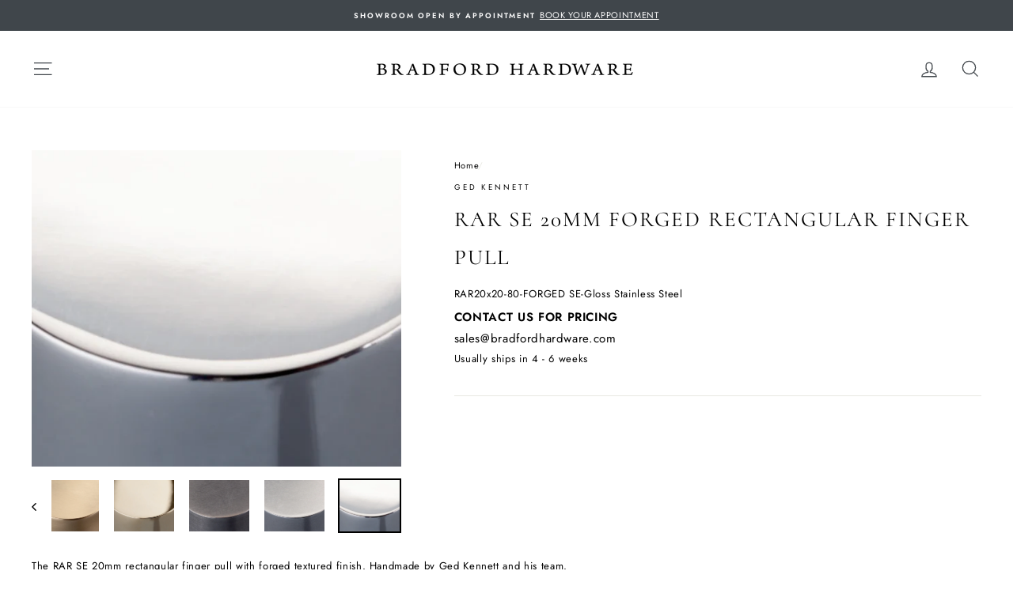

--- FILE ---
content_type: text/html; charset=utf-8
request_url: https://bradfordhardware.com/products/rar-se-20mm-forged-rectangular-finger-pull
body_size: 27288
content:
<!doctype html>
<html class="no-js" lang="en">
<head>
  <meta name="p:domain_verify" content="0387151042ce9c365219172f76f072fa"/>
  <meta name="google-site-verification" content="j4kN3R38V3jMlbmscaI7MwH-UQPqAd_apPo5ze8Tluc" />
  <meta charset="utf-8">
  <meta http-equiv="X-UA-Compatible" content="IE=edge,chrome=1">
  <meta name="viewport" content="width=device-width,initial-scale=1">
  <meta name="theme-color" content="#40464b">
  <link rel="canonical" href="https://bradfordhardware.com/products/rar-se-20mm-forged-rectangular-finger-pull">
  <link rel="canonical" href="https://bradfordhardware.com/products/rar-se-20mm-forged-rectangular-finger-pull">
  <link rel="preconnect" href="https://cdn.shopify.com">
  <link rel="preconnect" href="https://fonts.shopifycdn.com">
  <link rel="dns-prefetch" href="https://productreviews.shopifycdn.com">
  <link rel="dns-prefetch" href="https://ajax.googleapis.com">
  <link rel="dns-prefetch" href="https://maps.googleapis.com">
  <link rel="dns-prefetch" href="https://maps.gstatic.com"><link rel="shortcut icon" href="//bradfordhardware.com/cdn/shop/files/bh-bradford-favicon_32x32.png?v=1768937147" type="image/png" /><title>RAR SE 20mm Forged Rectangular Finger Pull
&ndash; Bradford Hardware
</title>
<meta name="description" content="The RAR SE 20mm rectangular finger pull with forged textured finish. Handmade by Ged Kennett and his team.  Established in 1997, Ged Kennett is an England-based company offering beautifully-crafted cabinet handles and fittings in a variety of finishes which allow them to react to their environment. Ged Kennett&#39;s team k"><meta property="og:site_name" content="Bradford Hardware">
  <meta property="og:url" content="https://bradfordhardware.com/products/rar-se-20mm-forged-rectangular-finger-pull">
  <meta property="og:title" content="RAR SE 20mm Forged Rectangular Finger Pull">
  <meta property="og:type" content="product">
  <meta property="og:description" content="The RAR SE 20mm rectangular finger pull with forged textured finish. Handmade by Ged Kennett and his team.  Established in 1997, Ged Kennett is an England-based company offering beautifully-crafted cabinet handles and fittings in a variety of finishes which allow them to react to their environment. Ged Kennett&#39;s team k"><meta property="og:image" content="http://bradfordhardware.com/cdn/shop/products/handmade-RAR-FORGED-SE-2_1200x1200.jpg?v=1632427414"><meta property="og:image" content="http://bradfordhardware.com/cdn/shop/products/BronzePatinatedBrass-01_13687b9b-54bb-4912-b562-6bf76dc01086_1200x1200.png?v=1632427415"><meta property="og:image" content="http://bradfordhardware.com/cdn/shop/products/NaturalBrass-01_954c4287-57d2-417f-9097-4ae11a31688f_1200x1200.png?v=1632427415">
  <meta property="og:image:secure_url" content="https://bradfordhardware.com/cdn/shop/products/handmade-RAR-FORGED-SE-2_1200x1200.jpg?v=1632427414"><meta property="og:image:secure_url" content="https://bradfordhardware.com/cdn/shop/products/BronzePatinatedBrass-01_13687b9b-54bb-4912-b562-6bf76dc01086_1200x1200.png?v=1632427415"><meta property="og:image:secure_url" content="https://bradfordhardware.com/cdn/shop/products/NaturalBrass-01_954c4287-57d2-417f-9097-4ae11a31688f_1200x1200.png?v=1632427415">
  <meta name="twitter:site" content="@">
  <meta name="twitter:card" content="summary_large_image">
  <meta name="twitter:title" content="RAR SE 20mm Forged Rectangular Finger Pull">
  <meta name="twitter:description" content="The RAR SE 20mm rectangular finger pull with forged textured finish. Handmade by Ged Kennett and his team.  Established in 1997, Ged Kennett is an England-based company offering beautifully-crafted cabinet handles and fittings in a variety of finishes which allow them to react to their environment. Ged Kennett&#39;s team k">
<style data-shopify>@font-face {
  font-family: Cormorant;
  font-weight: 400;
  font-style: normal;
  font-display: swap;
  src: url("//bradfordhardware.com/cdn/fonts/cormorant/cormorant_n4.bd66e8e0031690b46374315bd1c15a17a8dcd450.woff2") format("woff2"),
       url("//bradfordhardware.com/cdn/fonts/cormorant/cormorant_n4.e5604516683cb4cc166c001f2ff5f387255e3b45.woff") format("woff");
}

  @font-face {
  font-family: Jost;
  font-weight: 400;
  font-style: normal;
  font-display: swap;
  src: url("//bradfordhardware.com/cdn/fonts/jost/jost_n4.d47a1b6347ce4a4c9f437608011273009d91f2b7.woff2") format("woff2"),
       url("//bradfordhardware.com/cdn/fonts/jost/jost_n4.791c46290e672b3f85c3d1c651ef2efa3819eadd.woff") format("woff");
}


  @font-face {
  font-family: Jost;
  font-weight: 600;
  font-style: normal;
  font-display: swap;
  src: url("//bradfordhardware.com/cdn/fonts/jost/jost_n6.ec1178db7a7515114a2d84e3dd680832b7af8b99.woff2") format("woff2"),
       url("//bradfordhardware.com/cdn/fonts/jost/jost_n6.b1178bb6bdd3979fef38e103a3816f6980aeaff9.woff") format("woff");
}

  @font-face {
  font-family: Jost;
  font-weight: 400;
  font-style: italic;
  font-display: swap;
  src: url("//bradfordhardware.com/cdn/fonts/jost/jost_i4.b690098389649750ada222b9763d55796c5283a5.woff2") format("woff2"),
       url("//bradfordhardware.com/cdn/fonts/jost/jost_i4.fd766415a47e50b9e391ae7ec04e2ae25e7e28b0.woff") format("woff");
}

  @font-face {
  font-family: Jost;
  font-weight: 600;
  font-style: italic;
  font-display: swap;
  src: url("//bradfordhardware.com/cdn/fonts/jost/jost_i6.9af7e5f39e3a108c08f24047a4276332d9d7b85e.woff2") format("woff2"),
       url("//bradfordhardware.com/cdn/fonts/jost/jost_i6.2bf310262638f998ed206777ce0b9a3b98b6fe92.woff") format("woff");
}

</style><link href="//bradfordhardware.com/cdn/shop/t/4/assets/theme.css?v=68000602949345326551738547049" rel="stylesheet" type="text/css" media="all" />
<style data-shopify>:root {
    --typeHeaderPrimary: Cormorant;
    --typeHeaderFallback: serif;
    --typeHeaderSize: 32px;
    --typeHeaderWeight: 400;
    --typeHeaderLineHeight: 1.8;
    --typeHeaderSpacing: 0.075em;

    --typeBasePrimary:Jost;
    --typeBaseFallback:sans-serif;
    --typeBaseSize: 13px;
    --typeBaseWeight: 400;
    --typeBaseSpacing: 0.05em;
    --typeBaseLineHeight: 1.8;

    --typeCollectionTitle: 19px;

    --iconWeight: 3px;
    --iconLinecaps: miter;

    
      --buttonRadius: 0px;
    

    --colorGridOverlayOpacity: 0.1;
  }
}</style><script>
    document.documentElement.className = document.documentElement.className.replace('no-js', 'js');

    window.theme = window.theme || {};
    theme.routes = {
      cart: "/cart",
      cartAdd: "/cart/add.js",
      cartChange: "/cart/change"
    };
    theme.strings = {
      soldOut: "Sold Out",
      unavailable: "Unavailable",
      stockLabel: "Only [count] items in stock!",
      willNotShipUntil: "Will not ship until [date]",
      willBeInStockAfter: "Will be in stock after [date]",
      waitingForStock: "Inventory on the way",
      savePrice: "Save [saved_amount]",
      cartEmpty: "Your cart is currently empty.",
      cartTermsConfirmation: "You must agree with the terms and conditions of sales to check out"
    };
    theme.settings = {
      dynamicVariantsEnable: true,
      dynamicVariantType: "dropdown",
      cartType: "drawer",
      moneyFormat: "${{amount}}",
      saveType: "dollar",
      recentlyViewedEnabled: false,
      predictiveSearch: true,
      predictiveSearchType: "product,article,page",
      inventoryThreshold: 10,
      quickView: false,
      themeName: 'Impulse',
      themeVersion: "3.4.0"
    };
  </script>

  <script>window.performance && window.performance.mark && window.performance.mark('shopify.content_for_header.start');</script><meta name="google-site-verification" content="aHhIPfMV0wBosRtntA_CvlEw3DwSDmMOo9LzT0u9Ew0">
<meta id="shopify-digital-wallet" name="shopify-digital-wallet" content="/25119752238/digital_wallets/dialog">
<meta name="shopify-checkout-api-token" content="da7a2304c8ab430159cf472a5dd0ca0e">
<link rel="alternate" type="application/json+oembed" href="https://bradfordhardware.com/products/rar-se-20mm-forged-rectangular-finger-pull.oembed">
<script async="async" src="/checkouts/internal/preloads.js?locale=en-CA"></script>
<link rel="preconnect" href="https://shop.app" crossorigin="anonymous">
<script async="async" src="https://shop.app/checkouts/internal/preloads.js?locale=en-CA&shop_id=25119752238" crossorigin="anonymous"></script>
<script id="apple-pay-shop-capabilities" type="application/json">{"shopId":25119752238,"countryCode":"CA","currencyCode":"CAD","merchantCapabilities":["supports3DS"],"merchantId":"gid:\/\/shopify\/Shop\/25119752238","merchantName":"Bradford Hardware","requiredBillingContactFields":["postalAddress","email","phone"],"requiredShippingContactFields":["postalAddress","email","phone"],"shippingType":"shipping","supportedNetworks":["visa","masterCard","amex","discover","interac","jcb"],"total":{"type":"pending","label":"Bradford Hardware","amount":"1.00"},"shopifyPaymentsEnabled":true,"supportsSubscriptions":true}</script>
<script id="shopify-features" type="application/json">{"accessToken":"da7a2304c8ab430159cf472a5dd0ca0e","betas":["rich-media-storefront-analytics"],"domain":"bradfordhardware.com","predictiveSearch":true,"shopId":25119752238,"locale":"en"}</script>
<script>var Shopify = Shopify || {};
Shopify.shop = "bradford-hardware.myshopify.com";
Shopify.locale = "en";
Shopify.currency = {"active":"CAD","rate":"1.0"};
Shopify.country = "CA";
Shopify.theme = {"name":"Impulse | Production","id":83335413806,"schema_name":"Impulse","schema_version":"3.4.0","theme_store_id":857,"role":"main"};
Shopify.theme.handle = "null";
Shopify.theme.style = {"id":null,"handle":null};
Shopify.cdnHost = "bradfordhardware.com/cdn";
Shopify.routes = Shopify.routes || {};
Shopify.routes.root = "/";</script>
<script type="module">!function(o){(o.Shopify=o.Shopify||{}).modules=!0}(window);</script>
<script>!function(o){function n(){var o=[];function n(){o.push(Array.prototype.slice.apply(arguments))}return n.q=o,n}var t=o.Shopify=o.Shopify||{};t.loadFeatures=n(),t.autoloadFeatures=n()}(window);</script>
<script>
  window.ShopifyPay = window.ShopifyPay || {};
  window.ShopifyPay.apiHost = "shop.app\/pay";
  window.ShopifyPay.redirectState = null;
</script>
<script id="shop-js-analytics" type="application/json">{"pageType":"product"}</script>
<script defer="defer" async type="module" src="//bradfordhardware.com/cdn/shopifycloud/shop-js/modules/v2/client.init-shop-cart-sync_BN7fPSNr.en.esm.js"></script>
<script defer="defer" async type="module" src="//bradfordhardware.com/cdn/shopifycloud/shop-js/modules/v2/chunk.common_Cbph3Kss.esm.js"></script>
<script defer="defer" async type="module" src="//bradfordhardware.com/cdn/shopifycloud/shop-js/modules/v2/chunk.modal_DKumMAJ1.esm.js"></script>
<script type="module">
  await import("//bradfordhardware.com/cdn/shopifycloud/shop-js/modules/v2/client.init-shop-cart-sync_BN7fPSNr.en.esm.js");
await import("//bradfordhardware.com/cdn/shopifycloud/shop-js/modules/v2/chunk.common_Cbph3Kss.esm.js");
await import("//bradfordhardware.com/cdn/shopifycloud/shop-js/modules/v2/chunk.modal_DKumMAJ1.esm.js");

  window.Shopify.SignInWithShop?.initShopCartSync?.({"fedCMEnabled":true,"windoidEnabled":true});

</script>
<script>
  window.Shopify = window.Shopify || {};
  if (!window.Shopify.featureAssets) window.Shopify.featureAssets = {};
  window.Shopify.featureAssets['shop-js'] = {"shop-cart-sync":["modules/v2/client.shop-cart-sync_CJVUk8Jm.en.esm.js","modules/v2/chunk.common_Cbph3Kss.esm.js","modules/v2/chunk.modal_DKumMAJ1.esm.js"],"init-fed-cm":["modules/v2/client.init-fed-cm_7Fvt41F4.en.esm.js","modules/v2/chunk.common_Cbph3Kss.esm.js","modules/v2/chunk.modal_DKumMAJ1.esm.js"],"init-shop-email-lookup-coordinator":["modules/v2/client.init-shop-email-lookup-coordinator_Cc088_bR.en.esm.js","modules/v2/chunk.common_Cbph3Kss.esm.js","modules/v2/chunk.modal_DKumMAJ1.esm.js"],"init-windoid":["modules/v2/client.init-windoid_hPopwJRj.en.esm.js","modules/v2/chunk.common_Cbph3Kss.esm.js","modules/v2/chunk.modal_DKumMAJ1.esm.js"],"shop-button":["modules/v2/client.shop-button_B0jaPSNF.en.esm.js","modules/v2/chunk.common_Cbph3Kss.esm.js","modules/v2/chunk.modal_DKumMAJ1.esm.js"],"shop-cash-offers":["modules/v2/client.shop-cash-offers_DPIskqss.en.esm.js","modules/v2/chunk.common_Cbph3Kss.esm.js","modules/v2/chunk.modal_DKumMAJ1.esm.js"],"shop-toast-manager":["modules/v2/client.shop-toast-manager_CK7RT69O.en.esm.js","modules/v2/chunk.common_Cbph3Kss.esm.js","modules/v2/chunk.modal_DKumMAJ1.esm.js"],"init-shop-cart-sync":["modules/v2/client.init-shop-cart-sync_BN7fPSNr.en.esm.js","modules/v2/chunk.common_Cbph3Kss.esm.js","modules/v2/chunk.modal_DKumMAJ1.esm.js"],"init-customer-accounts-sign-up":["modules/v2/client.init-customer-accounts-sign-up_CfPf4CXf.en.esm.js","modules/v2/client.shop-login-button_DeIztwXF.en.esm.js","modules/v2/chunk.common_Cbph3Kss.esm.js","modules/v2/chunk.modal_DKumMAJ1.esm.js"],"pay-button":["modules/v2/client.pay-button_CgIwFSYN.en.esm.js","modules/v2/chunk.common_Cbph3Kss.esm.js","modules/v2/chunk.modal_DKumMAJ1.esm.js"],"init-customer-accounts":["modules/v2/client.init-customer-accounts_DQ3x16JI.en.esm.js","modules/v2/client.shop-login-button_DeIztwXF.en.esm.js","modules/v2/chunk.common_Cbph3Kss.esm.js","modules/v2/chunk.modal_DKumMAJ1.esm.js"],"avatar":["modules/v2/client.avatar_BTnouDA3.en.esm.js"],"init-shop-for-new-customer-accounts":["modules/v2/client.init-shop-for-new-customer-accounts_CsZy_esa.en.esm.js","modules/v2/client.shop-login-button_DeIztwXF.en.esm.js","modules/v2/chunk.common_Cbph3Kss.esm.js","modules/v2/chunk.modal_DKumMAJ1.esm.js"],"shop-follow-button":["modules/v2/client.shop-follow-button_BRMJjgGd.en.esm.js","modules/v2/chunk.common_Cbph3Kss.esm.js","modules/v2/chunk.modal_DKumMAJ1.esm.js"],"checkout-modal":["modules/v2/client.checkout-modal_B9Drz_yf.en.esm.js","modules/v2/chunk.common_Cbph3Kss.esm.js","modules/v2/chunk.modal_DKumMAJ1.esm.js"],"shop-login-button":["modules/v2/client.shop-login-button_DeIztwXF.en.esm.js","modules/v2/chunk.common_Cbph3Kss.esm.js","modules/v2/chunk.modal_DKumMAJ1.esm.js"],"lead-capture":["modules/v2/client.lead-capture_DXYzFM3R.en.esm.js","modules/v2/chunk.common_Cbph3Kss.esm.js","modules/v2/chunk.modal_DKumMAJ1.esm.js"],"shop-login":["modules/v2/client.shop-login_CA5pJqmO.en.esm.js","modules/v2/chunk.common_Cbph3Kss.esm.js","modules/v2/chunk.modal_DKumMAJ1.esm.js"],"payment-terms":["modules/v2/client.payment-terms_BxzfvcZJ.en.esm.js","modules/v2/chunk.common_Cbph3Kss.esm.js","modules/v2/chunk.modal_DKumMAJ1.esm.js"]};
</script>
<script>(function() {
  var isLoaded = false;
  function asyncLoad() {
    if (isLoaded) return;
    isLoaded = true;
    var urls = ["https:\/\/sdks.automizely.com\/conversions\/v1\/conversions.js?app_connection_id=e83e3aef55f84803b7767a429c490c15\u0026mapped_org_id=4636b9bce89a39ff355f3693827064b3_v1\u0026shop=bradford-hardware.myshopify.com","https:\/\/hotjar.dualsidedapp.com\/script.js?shop=bradford-hardware.myshopify.com","https:\/\/cdn.nfcube.com\/instafeed-f821e7965ea33238f1952b70140a2786.js?shop=bradford-hardware.myshopify.com","https:\/\/omnisnippet1.com\/platforms\/shopify.js?source=scriptTag\u0026v=2025-05-15T12\u0026shop=bradford-hardware.myshopify.com"];
    for (var i = 0; i < urls.length; i++) {
      var s = document.createElement('script');
      s.type = 'text/javascript';
      s.async = true;
      s.src = urls[i];
      var x = document.getElementsByTagName('script')[0];
      x.parentNode.insertBefore(s, x);
    }
  };
  if(window.attachEvent) {
    window.attachEvent('onload', asyncLoad);
  } else {
    window.addEventListener('load', asyncLoad, false);
  }
})();</script>
<script id="__st">var __st={"a":25119752238,"offset":-28800,"reqid":"a8aa3389-2a3a-443c-be7d-cbe37a7da346-1770063176","pageurl":"bradfordhardware.com\/products\/rar-se-20mm-forged-rectangular-finger-pull","u":"d10ac7e70021","p":"product","rtyp":"product","rid":6982544752829};</script>
<script>window.ShopifyPaypalV4VisibilityTracking = true;</script>
<script id="captcha-bootstrap">!function(){'use strict';const t='contact',e='account',n='new_comment',o=[[t,t],['blogs',n],['comments',n],[t,'customer']],c=[[e,'customer_login'],[e,'guest_login'],[e,'recover_customer_password'],[e,'create_customer']],r=t=>t.map((([t,e])=>`form[action*='/${t}']:not([data-nocaptcha='true']) input[name='form_type'][value='${e}']`)).join(','),a=t=>()=>t?[...document.querySelectorAll(t)].map((t=>t.form)):[];function s(){const t=[...o],e=r(t);return a(e)}const i='password',u='form_key',d=['recaptcha-v3-token','g-recaptcha-response','h-captcha-response',i],f=()=>{try{return window.sessionStorage}catch{return}},m='__shopify_v',_=t=>t.elements[u];function p(t,e,n=!1){try{const o=window.sessionStorage,c=JSON.parse(o.getItem(e)),{data:r}=function(t){const{data:e,action:n}=t;return t[m]||n?{data:e,action:n}:{data:t,action:n}}(c);for(const[e,n]of Object.entries(r))t.elements[e]&&(t.elements[e].value=n);n&&o.removeItem(e)}catch(o){console.error('form repopulation failed',{error:o})}}const l='form_type',E='cptcha';function T(t){t.dataset[E]=!0}const w=window,h=w.document,L='Shopify',v='ce_forms',y='captcha';let A=!1;((t,e)=>{const n=(g='f06e6c50-85a8-45c8-87d0-21a2b65856fe',I='https://cdn.shopify.com/shopifycloud/storefront-forms-hcaptcha/ce_storefront_forms_captcha_hcaptcha.v1.5.2.iife.js',D={infoText:'Protected by hCaptcha',privacyText:'Privacy',termsText:'Terms'},(t,e,n)=>{const o=w[L][v],c=o.bindForm;if(c)return c(t,g,e,D).then(n);var r;o.q.push([[t,g,e,D],n]),r=I,A||(h.body.append(Object.assign(h.createElement('script'),{id:'captcha-provider',async:!0,src:r})),A=!0)});var g,I,D;w[L]=w[L]||{},w[L][v]=w[L][v]||{},w[L][v].q=[],w[L][y]=w[L][y]||{},w[L][y].protect=function(t,e){n(t,void 0,e),T(t)},Object.freeze(w[L][y]),function(t,e,n,w,h,L){const[v,y,A,g]=function(t,e,n){const i=e?o:[],u=t?c:[],d=[...i,...u],f=r(d),m=r(i),_=r(d.filter((([t,e])=>n.includes(e))));return[a(f),a(m),a(_),s()]}(w,h,L),I=t=>{const e=t.target;return e instanceof HTMLFormElement?e:e&&e.form},D=t=>v().includes(t);t.addEventListener('submit',(t=>{const e=I(t);if(!e)return;const n=D(e)&&!e.dataset.hcaptchaBound&&!e.dataset.recaptchaBound,o=_(e),c=g().includes(e)&&(!o||!o.value);(n||c)&&t.preventDefault(),c&&!n&&(function(t){try{if(!f())return;!function(t){const e=f();if(!e)return;const n=_(t);if(!n)return;const o=n.value;o&&e.removeItem(o)}(t);const e=Array.from(Array(32),(()=>Math.random().toString(36)[2])).join('');!function(t,e){_(t)||t.append(Object.assign(document.createElement('input'),{type:'hidden',name:u})),t.elements[u].value=e}(t,e),function(t,e){const n=f();if(!n)return;const o=[...t.querySelectorAll(`input[type='${i}']`)].map((({name:t})=>t)),c=[...d,...o],r={};for(const[a,s]of new FormData(t).entries())c.includes(a)||(r[a]=s);n.setItem(e,JSON.stringify({[m]:1,action:t.action,data:r}))}(t,e)}catch(e){console.error('failed to persist form',e)}}(e),e.submit())}));const S=(t,e)=>{t&&!t.dataset[E]&&(n(t,e.some((e=>e===t))),T(t))};for(const o of['focusin','change'])t.addEventListener(o,(t=>{const e=I(t);D(e)&&S(e,y())}));const B=e.get('form_key'),M=e.get(l),P=B&&M;t.addEventListener('DOMContentLoaded',(()=>{const t=y();if(P)for(const e of t)e.elements[l].value===M&&p(e,B);[...new Set([...A(),...v().filter((t=>'true'===t.dataset.shopifyCaptcha))])].forEach((e=>S(e,t)))}))}(h,new URLSearchParams(w.location.search),n,t,e,['guest_login'])})(!0,!0)}();</script>
<script integrity="sha256-4kQ18oKyAcykRKYeNunJcIwy7WH5gtpwJnB7kiuLZ1E=" data-source-attribution="shopify.loadfeatures" defer="defer" src="//bradfordhardware.com/cdn/shopifycloud/storefront/assets/storefront/load_feature-a0a9edcb.js" crossorigin="anonymous"></script>
<script crossorigin="anonymous" defer="defer" src="//bradfordhardware.com/cdn/shopifycloud/storefront/assets/shopify_pay/storefront-65b4c6d7.js?v=20250812"></script>
<script data-source-attribution="shopify.dynamic_checkout.dynamic.init">var Shopify=Shopify||{};Shopify.PaymentButton=Shopify.PaymentButton||{isStorefrontPortableWallets:!0,init:function(){window.Shopify.PaymentButton.init=function(){};var t=document.createElement("script");t.src="https://bradfordhardware.com/cdn/shopifycloud/portable-wallets/latest/portable-wallets.en.js",t.type="module",document.head.appendChild(t)}};
</script>
<script data-source-attribution="shopify.dynamic_checkout.buyer_consent">
  function portableWalletsHideBuyerConsent(e){var t=document.getElementById("shopify-buyer-consent"),n=document.getElementById("shopify-subscription-policy-button");t&&n&&(t.classList.add("hidden"),t.setAttribute("aria-hidden","true"),n.removeEventListener("click",e))}function portableWalletsShowBuyerConsent(e){var t=document.getElementById("shopify-buyer-consent"),n=document.getElementById("shopify-subscription-policy-button");t&&n&&(t.classList.remove("hidden"),t.removeAttribute("aria-hidden"),n.addEventListener("click",e))}window.Shopify?.PaymentButton&&(window.Shopify.PaymentButton.hideBuyerConsent=portableWalletsHideBuyerConsent,window.Shopify.PaymentButton.showBuyerConsent=portableWalletsShowBuyerConsent);
</script>
<script data-source-attribution="shopify.dynamic_checkout.cart.bootstrap">document.addEventListener("DOMContentLoaded",(function(){function t(){return document.querySelector("shopify-accelerated-checkout-cart, shopify-accelerated-checkout")}if(t())Shopify.PaymentButton.init();else{new MutationObserver((function(e,n){t()&&(Shopify.PaymentButton.init(),n.disconnect())})).observe(document.body,{childList:!0,subtree:!0})}}));
</script>
<link id="shopify-accelerated-checkout-styles" rel="stylesheet" media="screen" href="https://bradfordhardware.com/cdn/shopifycloud/portable-wallets/latest/accelerated-checkout-backwards-compat.css" crossorigin="anonymous">
<style id="shopify-accelerated-checkout-cart">
        #shopify-buyer-consent {
  margin-top: 1em;
  display: inline-block;
  width: 100%;
}

#shopify-buyer-consent.hidden {
  display: none;
}

#shopify-subscription-policy-button {
  background: none;
  border: none;
  padding: 0;
  text-decoration: underline;
  font-size: inherit;
  cursor: pointer;
}

#shopify-subscription-policy-button::before {
  box-shadow: none;
}

      </style>

<script>window.performance && window.performance.mark && window.performance.mark('shopify.content_for_header.end');</script>

  <script src="//bradfordhardware.com/cdn/shop/t/4/assets/vendor-scripts-v7.js" defer="defer"></script><script src="//bradfordhardware.com/cdn/shop/t/4/assets/theme.js?v=142971961632385841861738094611" defer="defer"></script><!-- Hotjar Tracking Code for bradford-hardware.myshopify.com -->
  <script>
    (function(h,o,t,j,a,r){
      h.hj=h.hj||function(){(h.hj.q=h.hj.q||[]).push(arguments)};
      h._hjSettings={hjid:1880168,hjsv:6};
      a=o.getElementsByTagName('head')[0];
      r=o.createElement('script');r.async=1;
      r.src=t+h._hjSettings.hjid+j+h._hjSettings.hjsv;
      a.appendChild(r);
    })(window,document,'https://static.hotjar.com/c/hotjar-','.js?sv=');
  </script>
<link href="https://monorail-edge.shopifysvc.com" rel="dns-prefetch">
<script>(function(){if ("sendBeacon" in navigator && "performance" in window) {try {var session_token_from_headers = performance.getEntriesByType('navigation')[0].serverTiming.find(x => x.name == '_s').description;} catch {var session_token_from_headers = undefined;}var session_cookie_matches = document.cookie.match(/_shopify_s=([^;]*)/);var session_token_from_cookie = session_cookie_matches && session_cookie_matches.length === 2 ? session_cookie_matches[1] : "";var session_token = session_token_from_headers || session_token_from_cookie || "";function handle_abandonment_event(e) {var entries = performance.getEntries().filter(function(entry) {return /monorail-edge.shopifysvc.com/.test(entry.name);});if (!window.abandonment_tracked && entries.length === 0) {window.abandonment_tracked = true;var currentMs = Date.now();var navigation_start = performance.timing.navigationStart;var payload = {shop_id: 25119752238,url: window.location.href,navigation_start,duration: currentMs - navigation_start,session_token,page_type: "product"};window.navigator.sendBeacon("https://monorail-edge.shopifysvc.com/v1/produce", JSON.stringify({schema_id: "online_store_buyer_site_abandonment/1.1",payload: payload,metadata: {event_created_at_ms: currentMs,event_sent_at_ms: currentMs}}));}}window.addEventListener('pagehide', handle_abandonment_event);}}());</script>
<script id="web-pixels-manager-setup">(function e(e,d,r,n,o){if(void 0===o&&(o={}),!Boolean(null===(a=null===(i=window.Shopify)||void 0===i?void 0:i.analytics)||void 0===a?void 0:a.replayQueue)){var i,a;window.Shopify=window.Shopify||{};var t=window.Shopify;t.analytics=t.analytics||{};var s=t.analytics;s.replayQueue=[],s.publish=function(e,d,r){return s.replayQueue.push([e,d,r]),!0};try{self.performance.mark("wpm:start")}catch(e){}var l=function(){var e={modern:/Edge?\/(1{2}[4-9]|1[2-9]\d|[2-9]\d{2}|\d{4,})\.\d+(\.\d+|)|Firefox\/(1{2}[4-9]|1[2-9]\d|[2-9]\d{2}|\d{4,})\.\d+(\.\d+|)|Chrom(ium|e)\/(9{2}|\d{3,})\.\d+(\.\d+|)|(Maci|X1{2}).+ Version\/(15\.\d+|(1[6-9]|[2-9]\d|\d{3,})\.\d+)([,.]\d+|)( \(\w+\)|)( Mobile\/\w+|) Safari\/|Chrome.+OPR\/(9{2}|\d{3,})\.\d+\.\d+|(CPU[ +]OS|iPhone[ +]OS|CPU[ +]iPhone|CPU IPhone OS|CPU iPad OS)[ +]+(15[._]\d+|(1[6-9]|[2-9]\d|\d{3,})[._]\d+)([._]\d+|)|Android:?[ /-](13[3-9]|1[4-9]\d|[2-9]\d{2}|\d{4,})(\.\d+|)(\.\d+|)|Android.+Firefox\/(13[5-9]|1[4-9]\d|[2-9]\d{2}|\d{4,})\.\d+(\.\d+|)|Android.+Chrom(ium|e)\/(13[3-9]|1[4-9]\d|[2-9]\d{2}|\d{4,})\.\d+(\.\d+|)|SamsungBrowser\/([2-9]\d|\d{3,})\.\d+/,legacy:/Edge?\/(1[6-9]|[2-9]\d|\d{3,})\.\d+(\.\d+|)|Firefox\/(5[4-9]|[6-9]\d|\d{3,})\.\d+(\.\d+|)|Chrom(ium|e)\/(5[1-9]|[6-9]\d|\d{3,})\.\d+(\.\d+|)([\d.]+$|.*Safari\/(?![\d.]+ Edge\/[\d.]+$))|(Maci|X1{2}).+ Version\/(10\.\d+|(1[1-9]|[2-9]\d|\d{3,})\.\d+)([,.]\d+|)( \(\w+\)|)( Mobile\/\w+|) Safari\/|Chrome.+OPR\/(3[89]|[4-9]\d|\d{3,})\.\d+\.\d+|(CPU[ +]OS|iPhone[ +]OS|CPU[ +]iPhone|CPU IPhone OS|CPU iPad OS)[ +]+(10[._]\d+|(1[1-9]|[2-9]\d|\d{3,})[._]\d+)([._]\d+|)|Android:?[ /-](13[3-9]|1[4-9]\d|[2-9]\d{2}|\d{4,})(\.\d+|)(\.\d+|)|Mobile Safari.+OPR\/([89]\d|\d{3,})\.\d+\.\d+|Android.+Firefox\/(13[5-9]|1[4-9]\d|[2-9]\d{2}|\d{4,})\.\d+(\.\d+|)|Android.+Chrom(ium|e)\/(13[3-9]|1[4-9]\d|[2-9]\d{2}|\d{4,})\.\d+(\.\d+|)|Android.+(UC? ?Browser|UCWEB|U3)[ /]?(15\.([5-9]|\d{2,})|(1[6-9]|[2-9]\d|\d{3,})\.\d+)\.\d+|SamsungBrowser\/(5\.\d+|([6-9]|\d{2,})\.\d+)|Android.+MQ{2}Browser\/(14(\.(9|\d{2,})|)|(1[5-9]|[2-9]\d|\d{3,})(\.\d+|))(\.\d+|)|K[Aa][Ii]OS\/(3\.\d+|([4-9]|\d{2,})\.\d+)(\.\d+|)/},d=e.modern,r=e.legacy,n=navigator.userAgent;return n.match(d)?"modern":n.match(r)?"legacy":"unknown"}(),u="modern"===l?"modern":"legacy",c=(null!=n?n:{modern:"",legacy:""})[u],f=function(e){return[e.baseUrl,"/wpm","/b",e.hashVersion,"modern"===e.buildTarget?"m":"l",".js"].join("")}({baseUrl:d,hashVersion:r,buildTarget:u}),m=function(e){var d=e.version,r=e.bundleTarget,n=e.surface,o=e.pageUrl,i=e.monorailEndpoint;return{emit:function(e){var a=e.status,t=e.errorMsg,s=(new Date).getTime(),l=JSON.stringify({metadata:{event_sent_at_ms:s},events:[{schema_id:"web_pixels_manager_load/3.1",payload:{version:d,bundle_target:r,page_url:o,status:a,surface:n,error_msg:t},metadata:{event_created_at_ms:s}}]});if(!i)return console&&console.warn&&console.warn("[Web Pixels Manager] No Monorail endpoint provided, skipping logging."),!1;try{return self.navigator.sendBeacon.bind(self.navigator)(i,l)}catch(e){}var u=new XMLHttpRequest;try{return u.open("POST",i,!0),u.setRequestHeader("Content-Type","text/plain"),u.send(l),!0}catch(e){return console&&console.warn&&console.warn("[Web Pixels Manager] Got an unhandled error while logging to Monorail."),!1}}}}({version:r,bundleTarget:l,surface:e.surface,pageUrl:self.location.href,monorailEndpoint:e.monorailEndpoint});try{o.browserTarget=l,function(e){var d=e.src,r=e.async,n=void 0===r||r,o=e.onload,i=e.onerror,a=e.sri,t=e.scriptDataAttributes,s=void 0===t?{}:t,l=document.createElement("script"),u=document.querySelector("head"),c=document.querySelector("body");if(l.async=n,l.src=d,a&&(l.integrity=a,l.crossOrigin="anonymous"),s)for(var f in s)if(Object.prototype.hasOwnProperty.call(s,f))try{l.dataset[f]=s[f]}catch(e){}if(o&&l.addEventListener("load",o),i&&l.addEventListener("error",i),u)u.appendChild(l);else{if(!c)throw new Error("Did not find a head or body element to append the script");c.appendChild(l)}}({src:f,async:!0,onload:function(){if(!function(){var e,d;return Boolean(null===(d=null===(e=window.Shopify)||void 0===e?void 0:e.analytics)||void 0===d?void 0:d.initialized)}()){var d=window.webPixelsManager.init(e)||void 0;if(d){var r=window.Shopify.analytics;r.replayQueue.forEach((function(e){var r=e[0],n=e[1],o=e[2];d.publishCustomEvent(r,n,o)})),r.replayQueue=[],r.publish=d.publishCustomEvent,r.visitor=d.visitor,r.initialized=!0}}},onerror:function(){return m.emit({status:"failed",errorMsg:"".concat(f," has failed to load")})},sri:function(e){var d=/^sha384-[A-Za-z0-9+/=]+$/;return"string"==typeof e&&d.test(e)}(c)?c:"",scriptDataAttributes:o}),m.emit({status:"loading"})}catch(e){m.emit({status:"failed",errorMsg:(null==e?void 0:e.message)||"Unknown error"})}}})({shopId: 25119752238,storefrontBaseUrl: "https://bradfordhardware.com",extensionsBaseUrl: "https://extensions.shopifycdn.com/cdn/shopifycloud/web-pixels-manager",monorailEndpoint: "https://monorail-edge.shopifysvc.com/unstable/produce_batch",surface: "storefront-renderer",enabledBetaFlags: ["2dca8a86"],webPixelsConfigList: [{"id":"912556248","configuration":"{\"hashed_organization_id\":\"4636b9bce89a39ff355f3693827064b3_v1\",\"app_key\":\"bradford-hardware\",\"allow_collect_personal_data\":\"true\"}","eventPayloadVersion":"v1","runtimeContext":"STRICT","scriptVersion":"6f6660f15c595d517f203f6e1abcb171","type":"APP","apiClientId":2814809,"privacyPurposes":["ANALYTICS","MARKETING","SALE_OF_DATA"],"dataSharingAdjustments":{"protectedCustomerApprovalScopes":["read_customer_address","read_customer_email","read_customer_name","read_customer_personal_data","read_customer_phone"]}},{"id":"550994136","configuration":"{\"apiURL\":\"https:\/\/api.omnisend.com\",\"appURL\":\"https:\/\/app.omnisend.com\",\"brandID\":\"62464f39a0267921f4921fc1\",\"trackingURL\":\"https:\/\/wt.omnisendlink.com\"}","eventPayloadVersion":"v1","runtimeContext":"STRICT","scriptVersion":"aa9feb15e63a302383aa48b053211bbb","type":"APP","apiClientId":186001,"privacyPurposes":["ANALYTICS","MARKETING","SALE_OF_DATA"],"dataSharingAdjustments":{"protectedCustomerApprovalScopes":["read_customer_address","read_customer_email","read_customer_name","read_customer_personal_data","read_customer_phone"]}},{"id":"416710872","configuration":"{\"config\":\"{\\\"pixel_id\\\":\\\"G-84RB9JCEP4\\\",\\\"target_country\\\":\\\"CA\\\",\\\"gtag_events\\\":[{\\\"type\\\":\\\"search\\\",\\\"action_label\\\":[\\\"G-84RB9JCEP4\\\",\\\"AW-10970653837\\\/KSVOCJD2jdwDEI3Jm-8o\\\"]},{\\\"type\\\":\\\"begin_checkout\\\",\\\"action_label\\\":[\\\"G-84RB9JCEP4\\\",\\\"AW-10970653837\\\/sYSBCI32jdwDEI3Jm-8o\\\"]},{\\\"type\\\":\\\"view_item\\\",\\\"action_label\\\":[\\\"G-84RB9JCEP4\\\",\\\"AW-10970653837\\\/hE6vCIf2jdwDEI3Jm-8o\\\",\\\"MC-KRBZNHN5EB\\\"]},{\\\"type\\\":\\\"purchase\\\",\\\"action_label\\\":[\\\"G-84RB9JCEP4\\\",\\\"AW-10970653837\\\/T4tNCIT2jdwDEI3Jm-8o\\\",\\\"MC-KRBZNHN5EB\\\"]},{\\\"type\\\":\\\"page_view\\\",\\\"action_label\\\":[\\\"G-84RB9JCEP4\\\",\\\"AW-10970653837\\\/uVV2CIH2jdwDEI3Jm-8o\\\",\\\"MC-KRBZNHN5EB\\\"]},{\\\"type\\\":\\\"add_payment_info\\\",\\\"action_label\\\":[\\\"G-84RB9JCEP4\\\",\\\"AW-10970653837\\\/UCcQCJP2jdwDEI3Jm-8o\\\"]},{\\\"type\\\":\\\"add_to_cart\\\",\\\"action_label\\\":[\\\"G-84RB9JCEP4\\\",\\\"AW-10970653837\\\/1KU7CIr2jdwDEI3Jm-8o\\\"]}],\\\"enable_monitoring_mode\\\":false}\"}","eventPayloadVersion":"v1","runtimeContext":"OPEN","scriptVersion":"b2a88bafab3e21179ed38636efcd8a93","type":"APP","apiClientId":1780363,"privacyPurposes":[],"dataSharingAdjustments":{"protectedCustomerApprovalScopes":["read_customer_address","read_customer_email","read_customer_name","read_customer_personal_data","read_customer_phone"]}},{"id":"70484184","configuration":"{\"tagID\":\"2612414113866\"}","eventPayloadVersion":"v1","runtimeContext":"STRICT","scriptVersion":"18031546ee651571ed29edbe71a3550b","type":"APP","apiClientId":3009811,"privacyPurposes":["ANALYTICS","MARKETING","SALE_OF_DATA"],"dataSharingAdjustments":{"protectedCustomerApprovalScopes":["read_customer_address","read_customer_email","read_customer_name","read_customer_personal_data","read_customer_phone"]}},{"id":"shopify-app-pixel","configuration":"{}","eventPayloadVersion":"v1","runtimeContext":"STRICT","scriptVersion":"0450","apiClientId":"shopify-pixel","type":"APP","privacyPurposes":["ANALYTICS","MARKETING"]},{"id":"shopify-custom-pixel","eventPayloadVersion":"v1","runtimeContext":"LAX","scriptVersion":"0450","apiClientId":"shopify-pixel","type":"CUSTOM","privacyPurposes":["ANALYTICS","MARKETING"]}],isMerchantRequest: false,initData: {"shop":{"name":"Bradford Hardware","paymentSettings":{"currencyCode":"CAD"},"myshopifyDomain":"bradford-hardware.myshopify.com","countryCode":"CA","storefrontUrl":"https:\/\/bradfordhardware.com"},"customer":null,"cart":null,"checkout":null,"productVariants":[{"price":{"amount":440.0,"currencyCode":"CAD"},"product":{"title":"RAR SE 20mm Forged Rectangular Finger Pull","vendor":"Ged Kennett","id":"6982544752829","untranslatedTitle":"RAR SE 20mm Forged Rectangular Finger Pull","url":"\/products\/rar-se-20mm-forged-rectangular-finger-pull","type":"Cabinet Knobs"},"id":"40747120623805","image":{"src":"\/\/bradfordhardware.com\/cdn\/shop\/products\/GlossStainlessSteel-01_e7a6ac78-3e27-439f-8aaf-d264d1411a89.png?v=1632427415"},"sku":"RAR20x20-80-FORGED SE-Gloss Stainless Steel","title":"80mm \/ Gloss Stainless Steel","untranslatedTitle":"80mm \/ Gloss Stainless Steel"},{"price":{"amount":440.0,"currencyCode":"CAD"},"product":{"title":"RAR SE 20mm Forged Rectangular Finger Pull","vendor":"Ged Kennett","id":"6982544752829","untranslatedTitle":"RAR SE 20mm Forged Rectangular Finger Pull","url":"\/products\/rar-se-20mm-forged-rectangular-finger-pull","type":"Cabinet Knobs"},"id":"40747120656573","image":{"src":"\/\/bradfordhardware.com\/cdn\/shop\/products\/SemiGlossStainlessSteel-01_5d9c697f-1a82-4bfe-a4ee-25fba4119210.png?v=1632427415"},"sku":"RAR20x20-80-FORGED SE-Semi-gloss Stainless Steel","title":"80mm \/ Semi-gloss Stainless Steel","untranslatedTitle":"80mm \/ Semi-gloss Stainless Steel"},{"price":{"amount":440.0,"currencyCode":"CAD"},"product":{"title":"RAR SE 20mm Forged Rectangular Finger Pull","vendor":"Ged Kennett","id":"6982544752829","untranslatedTitle":"RAR SE 20mm Forged Rectangular Finger Pull","url":"\/products\/rar-se-20mm-forged-rectangular-finger-pull","type":"Cabinet Knobs"},"id":"40747120689341","image":{"src":"\/\/bradfordhardware.com\/cdn\/shop\/products\/MatteStainlessSteel-01_f883af9f-a6b0-42f3-b454-d07039a746ba.png?v=1632427415"},"sku":"RAR20x20-80-FORGED SE-Matt Stainless Steel","title":"80mm \/ Matt Stainless Steel","untranslatedTitle":"80mm \/ Matt Stainless Steel"},{"price":{"amount":384.0,"currencyCode":"CAD"},"product":{"title":"RAR SE 20mm Forged Rectangular Finger Pull","vendor":"Ged Kennett","id":"6982544752829","untranslatedTitle":"RAR SE 20mm Forged Rectangular Finger Pull","url":"\/products\/rar-se-20mm-forged-rectangular-finger-pull","type":"Cabinet Knobs"},"id":"40747120722109","image":{"src":"\/\/bradfordhardware.com\/cdn\/shop\/products\/PolishedUnlacqueredBrass-01_a99e5e83-6852-45d8-a8c9-dfceba35b625.png?v=1632427415"},"sku":"RAR20x20-80-FORGED SE-Polished Unlacquered Brass","title":"80mm \/ Polished Unlacquered Brass","untranslatedTitle":"80mm \/ Polished Unlacquered Brass"},{"price":{"amount":384.0,"currencyCode":"CAD"},"product":{"title":"RAR SE 20mm Forged Rectangular Finger Pull","vendor":"Ged Kennett","id":"6982544752829","untranslatedTitle":"RAR SE 20mm Forged Rectangular Finger Pull","url":"\/products\/rar-se-20mm-forged-rectangular-finger-pull","type":"Cabinet Knobs"},"id":"40747120754877","image":{"src":"\/\/bradfordhardware.com\/cdn\/shop\/products\/WaxedSatinBrass-01_ddc4439d-5730-4a21-adf5-40e7894a829d.png?v=1632427415"},"sku":"RAR20x20-80-FORGED SE-Waxed Satin Brass","title":"80mm \/ Waxed Satin Brass","untranslatedTitle":"80mm \/ Waxed Satin Brass"},{"price":{"amount":384.0,"currencyCode":"CAD"},"product":{"title":"RAR SE 20mm Forged Rectangular Finger Pull","vendor":"Ged Kennett","id":"6982544752829","untranslatedTitle":"RAR SE 20mm Forged Rectangular Finger Pull","url":"\/products\/rar-se-20mm-forged-rectangular-finger-pull","type":"Cabinet Knobs"},"id":"40747120787645","image":{"src":"\/\/bradfordhardware.com\/cdn\/shop\/products\/AntiqueBrass-01_d66b340d-3fbe-4fda-8ae3-ea745679053e.png?v=1632427415"},"sku":"RAR20x20-80-FORGED SE-Antique Brass","title":"80mm \/ Antique Brass","untranslatedTitle":"80mm \/ Antique Brass"},{"price":{"amount":384.0,"currencyCode":"CAD"},"product":{"title":"RAR SE 20mm Forged Rectangular Finger Pull","vendor":"Ged Kennett","id":"6982544752829","untranslatedTitle":"RAR SE 20mm Forged Rectangular Finger Pull","url":"\/products\/rar-se-20mm-forged-rectangular-finger-pull","type":"Cabinet Knobs"},"id":"40747120820413","image":{"src":"\/\/bradfordhardware.com\/cdn\/shop\/products\/NaturalBrass-01_954c4287-57d2-417f-9097-4ae11a31688f.png?v=1632427415"},"sku":"RAR20x20-80-FORGED SE-Natural Brass","title":"80mm \/ Natural Brass","untranslatedTitle":"80mm \/ Natural Brass"},{"price":{"amount":384.0,"currencyCode":"CAD"},"product":{"title":"RAR SE 20mm Forged Rectangular Finger Pull","vendor":"Ged Kennett","id":"6982544752829","untranslatedTitle":"RAR SE 20mm Forged Rectangular Finger Pull","url":"\/products\/rar-se-20mm-forged-rectangular-finger-pull","type":"Cabinet Knobs"},"id":"40747120853181","image":{"src":"\/\/bradfordhardware.com\/cdn\/shop\/products\/BronzePatinatedBrass-01_13687b9b-54bb-4912-b562-6bf76dc01086.png?v=1632427415"},"sku":"RAR20x20-80-FORGED SE-Bronze Patinated Brass","title":"80mm \/ Bronze Patinated Brass","untranslatedTitle":"80mm \/ Bronze Patinated Brass"},{"price":{"amount":481.0,"currencyCode":"CAD"},"product":{"title":"RAR SE 20mm Forged Rectangular Finger Pull","vendor":"Ged Kennett","id":"6982544752829","untranslatedTitle":"RAR SE 20mm Forged Rectangular Finger Pull","url":"\/products\/rar-se-20mm-forged-rectangular-finger-pull","type":"Cabinet Knobs"},"id":"40747120885949","image":{"src":"\/\/bradfordhardware.com\/cdn\/shop\/products\/GlossStainlessSteel-01_e7a6ac78-3e27-439f-8aaf-d264d1411a89.png?v=1632427415"},"sku":"RAR20x20-100-FORGED SE-Gloss Stainless Steel","title":"100mm \/ Gloss Stainless Steel","untranslatedTitle":"100mm \/ Gloss Stainless Steel"},{"price":{"amount":481.0,"currencyCode":"CAD"},"product":{"title":"RAR SE 20mm Forged Rectangular Finger Pull","vendor":"Ged Kennett","id":"6982544752829","untranslatedTitle":"RAR SE 20mm Forged Rectangular Finger Pull","url":"\/products\/rar-se-20mm-forged-rectangular-finger-pull","type":"Cabinet Knobs"},"id":"40747120918717","image":{"src":"\/\/bradfordhardware.com\/cdn\/shop\/products\/SemiGlossStainlessSteel-01_5d9c697f-1a82-4bfe-a4ee-25fba4119210.png?v=1632427415"},"sku":"RAR20x20-100-FORGED SE-Semi-gloss Stainless Steel","title":"100mm \/ Semi-gloss Stainless Steel","untranslatedTitle":"100mm \/ Semi-gloss Stainless Steel"},{"price":{"amount":481.0,"currencyCode":"CAD"},"product":{"title":"RAR SE 20mm Forged Rectangular Finger Pull","vendor":"Ged Kennett","id":"6982544752829","untranslatedTitle":"RAR SE 20mm Forged Rectangular Finger Pull","url":"\/products\/rar-se-20mm-forged-rectangular-finger-pull","type":"Cabinet Knobs"},"id":"40747120951485","image":{"src":"\/\/bradfordhardware.com\/cdn\/shop\/products\/MatteStainlessSteel-01_f883af9f-a6b0-42f3-b454-d07039a746ba.png?v=1632427415"},"sku":"RAR20x20-100-FORGED SE-Matt Stainless Steel","title":"100mm \/ Matt Stainless Steel","untranslatedTitle":"100mm \/ Matt Stainless Steel"},{"price":{"amount":428.0,"currencyCode":"CAD"},"product":{"title":"RAR SE 20mm Forged Rectangular Finger Pull","vendor":"Ged Kennett","id":"6982544752829","untranslatedTitle":"RAR SE 20mm Forged Rectangular Finger Pull","url":"\/products\/rar-se-20mm-forged-rectangular-finger-pull","type":"Cabinet Knobs"},"id":"40747120984253","image":{"src":"\/\/bradfordhardware.com\/cdn\/shop\/products\/PolishedUnlacqueredBrass-01_a99e5e83-6852-45d8-a8c9-dfceba35b625.png?v=1632427415"},"sku":"RAR20x20-100-FORGED SE-Polished Unlacquered Brass","title":"100mm \/ Polished Unlacquered Brass","untranslatedTitle":"100mm \/ Polished Unlacquered Brass"},{"price":{"amount":428.0,"currencyCode":"CAD"},"product":{"title":"RAR SE 20mm Forged Rectangular Finger Pull","vendor":"Ged Kennett","id":"6982544752829","untranslatedTitle":"RAR SE 20mm Forged Rectangular Finger Pull","url":"\/products\/rar-se-20mm-forged-rectangular-finger-pull","type":"Cabinet Knobs"},"id":"40747121017021","image":{"src":"\/\/bradfordhardware.com\/cdn\/shop\/products\/WaxedSatinBrass-01_ddc4439d-5730-4a21-adf5-40e7894a829d.png?v=1632427415"},"sku":"RAR20x20-100-FORGED SE-Waxed Satin Brass","title":"100mm \/ Waxed Satin Brass","untranslatedTitle":"100mm \/ Waxed Satin Brass"},{"price":{"amount":428.0,"currencyCode":"CAD"},"product":{"title":"RAR SE 20mm Forged Rectangular Finger Pull","vendor":"Ged Kennett","id":"6982544752829","untranslatedTitle":"RAR SE 20mm Forged Rectangular Finger Pull","url":"\/products\/rar-se-20mm-forged-rectangular-finger-pull","type":"Cabinet Knobs"},"id":"40747121049789","image":{"src":"\/\/bradfordhardware.com\/cdn\/shop\/products\/AntiqueBrass-01_d66b340d-3fbe-4fda-8ae3-ea745679053e.png?v=1632427415"},"sku":"RAR20x20-100-FORGED SE-Antique Brass","title":"100mm \/ Antique Brass","untranslatedTitle":"100mm \/ Antique Brass"},{"price":{"amount":428.0,"currencyCode":"CAD"},"product":{"title":"RAR SE 20mm Forged Rectangular Finger Pull","vendor":"Ged Kennett","id":"6982544752829","untranslatedTitle":"RAR SE 20mm Forged Rectangular Finger Pull","url":"\/products\/rar-se-20mm-forged-rectangular-finger-pull","type":"Cabinet Knobs"},"id":"40747121082557","image":{"src":"\/\/bradfordhardware.com\/cdn\/shop\/products\/NaturalBrass-01_954c4287-57d2-417f-9097-4ae11a31688f.png?v=1632427415"},"sku":"RAR20x20-100-FORGED SE-Natural Brass","title":"100mm \/ Natural Brass","untranslatedTitle":"100mm \/ Natural Brass"},{"price":{"amount":428.0,"currencyCode":"CAD"},"product":{"title":"RAR SE 20mm Forged Rectangular Finger Pull","vendor":"Ged Kennett","id":"6982544752829","untranslatedTitle":"RAR SE 20mm Forged Rectangular Finger Pull","url":"\/products\/rar-se-20mm-forged-rectangular-finger-pull","type":"Cabinet Knobs"},"id":"40747121115325","image":{"src":"\/\/bradfordhardware.com\/cdn\/shop\/products\/BronzePatinatedBrass-01_13687b9b-54bb-4912-b562-6bf76dc01086.png?v=1632427415"},"sku":"RAR20x20-100-FORGED SE-Bronze Patinated Brass","title":"100mm \/ Bronze Patinated Brass","untranslatedTitle":"100mm \/ Bronze Patinated Brass"},{"price":{"amount":539.0,"currencyCode":"CAD"},"product":{"title":"RAR SE 20mm Forged Rectangular Finger Pull","vendor":"Ged Kennett","id":"6982544752829","untranslatedTitle":"RAR SE 20mm Forged Rectangular Finger Pull","url":"\/products\/rar-se-20mm-forged-rectangular-finger-pull","type":"Cabinet Knobs"},"id":"40747121148093","image":{"src":"\/\/bradfordhardware.com\/cdn\/shop\/products\/GlossStainlessSteel-01_e7a6ac78-3e27-439f-8aaf-d264d1411a89.png?v=1632427415"},"sku":"RAR20x20-120-FORGED SE-Gloss Stainless Steel","title":"120mm \/ Gloss Stainless Steel","untranslatedTitle":"120mm \/ Gloss Stainless Steel"},{"price":{"amount":539.0,"currencyCode":"CAD"},"product":{"title":"RAR SE 20mm Forged Rectangular Finger Pull","vendor":"Ged Kennett","id":"6982544752829","untranslatedTitle":"RAR SE 20mm Forged Rectangular Finger Pull","url":"\/products\/rar-se-20mm-forged-rectangular-finger-pull","type":"Cabinet Knobs"},"id":"40747121180861","image":{"src":"\/\/bradfordhardware.com\/cdn\/shop\/products\/SemiGlossStainlessSteel-01_5d9c697f-1a82-4bfe-a4ee-25fba4119210.png?v=1632427415"},"sku":"RAR20x20-120-FORGED SE-Semi-gloss Stainless Steel","title":"120mm \/ Semi-gloss Stainless Steel","untranslatedTitle":"120mm \/ Semi-gloss Stainless Steel"},{"price":{"amount":539.0,"currencyCode":"CAD"},"product":{"title":"RAR SE 20mm Forged Rectangular Finger Pull","vendor":"Ged Kennett","id":"6982544752829","untranslatedTitle":"RAR SE 20mm Forged Rectangular Finger Pull","url":"\/products\/rar-se-20mm-forged-rectangular-finger-pull","type":"Cabinet Knobs"},"id":"40747121213629","image":{"src":"\/\/bradfordhardware.com\/cdn\/shop\/products\/MatteStainlessSteel-01_f883af9f-a6b0-42f3-b454-d07039a746ba.png?v=1632427415"},"sku":"RAR20x20-120-FORGED SE-Matt Stainless Steel","title":"120mm \/ Matt Stainless Steel","untranslatedTitle":"120mm \/ Matt Stainless Steel"},{"price":{"amount":485.0,"currencyCode":"CAD"},"product":{"title":"RAR SE 20mm Forged Rectangular Finger Pull","vendor":"Ged Kennett","id":"6982544752829","untranslatedTitle":"RAR SE 20mm Forged Rectangular Finger Pull","url":"\/products\/rar-se-20mm-forged-rectangular-finger-pull","type":"Cabinet Knobs"},"id":"40747121246397","image":{"src":"\/\/bradfordhardware.com\/cdn\/shop\/products\/PolishedUnlacqueredBrass-01_a99e5e83-6852-45d8-a8c9-dfceba35b625.png?v=1632427415"},"sku":"RAR20x20-120-FORGED SE-Polished Unlacquered Brass","title":"120mm \/ Polished Unlacquered Brass","untranslatedTitle":"120mm \/ Polished Unlacquered Brass"},{"price":{"amount":485.0,"currencyCode":"CAD"},"product":{"title":"RAR SE 20mm Forged Rectangular Finger Pull","vendor":"Ged Kennett","id":"6982544752829","untranslatedTitle":"RAR SE 20mm Forged Rectangular Finger Pull","url":"\/products\/rar-se-20mm-forged-rectangular-finger-pull","type":"Cabinet Knobs"},"id":"40747121279165","image":{"src":"\/\/bradfordhardware.com\/cdn\/shop\/products\/WaxedSatinBrass-01_ddc4439d-5730-4a21-adf5-40e7894a829d.png?v=1632427415"},"sku":"RAR20x20-120-FORGED SE-Waxed Satin Brass","title":"120mm \/ Waxed Satin Brass","untranslatedTitle":"120mm \/ Waxed Satin Brass"},{"price":{"amount":485.0,"currencyCode":"CAD"},"product":{"title":"RAR SE 20mm Forged Rectangular Finger Pull","vendor":"Ged Kennett","id":"6982544752829","untranslatedTitle":"RAR SE 20mm Forged Rectangular Finger Pull","url":"\/products\/rar-se-20mm-forged-rectangular-finger-pull","type":"Cabinet Knobs"},"id":"40747121311933","image":{"src":"\/\/bradfordhardware.com\/cdn\/shop\/products\/AntiqueBrass-01_d66b340d-3fbe-4fda-8ae3-ea745679053e.png?v=1632427415"},"sku":"RAR20x20-120-FORGED SE-Antique Brass","title":"120mm \/ Antique Brass","untranslatedTitle":"120mm \/ Antique Brass"},{"price":{"amount":485.0,"currencyCode":"CAD"},"product":{"title":"RAR SE 20mm Forged Rectangular Finger Pull","vendor":"Ged Kennett","id":"6982544752829","untranslatedTitle":"RAR SE 20mm Forged Rectangular Finger Pull","url":"\/products\/rar-se-20mm-forged-rectangular-finger-pull","type":"Cabinet Knobs"},"id":"40747121344701","image":{"src":"\/\/bradfordhardware.com\/cdn\/shop\/products\/NaturalBrass-01_954c4287-57d2-417f-9097-4ae11a31688f.png?v=1632427415"},"sku":"RAR20x20-120-FORGED SE-Natural Brass","title":"120mm \/ Natural Brass","untranslatedTitle":"120mm \/ Natural Brass"},{"price":{"amount":485.0,"currencyCode":"CAD"},"product":{"title":"RAR SE 20mm Forged Rectangular Finger Pull","vendor":"Ged Kennett","id":"6982544752829","untranslatedTitle":"RAR SE 20mm Forged Rectangular Finger Pull","url":"\/products\/rar-se-20mm-forged-rectangular-finger-pull","type":"Cabinet Knobs"},"id":"40747121377469","image":{"src":"\/\/bradfordhardware.com\/cdn\/shop\/products\/BronzePatinatedBrass-01_13687b9b-54bb-4912-b562-6bf76dc01086.png?v=1632427415"},"sku":"RAR20x20-120-FORGED SE-Bronze Patinated Brass","title":"120mm \/ Bronze Patinated Brass","untranslatedTitle":"120mm \/ Bronze Patinated Brass"},{"price":{"amount":645.0,"currencyCode":"CAD"},"product":{"title":"RAR SE 20mm Forged Rectangular Finger Pull","vendor":"Ged Kennett","id":"6982544752829","untranslatedTitle":"RAR SE 20mm Forged Rectangular Finger Pull","url":"\/products\/rar-se-20mm-forged-rectangular-finger-pull","type":"Cabinet Knobs"},"id":"40747121410237","image":{"src":"\/\/bradfordhardware.com\/cdn\/shop\/products\/GlossStainlessSteel-01_e7a6ac78-3e27-439f-8aaf-d264d1411a89.png?v=1632427415"},"sku":"RAR20x20-150-FORGED SE-Gloss Stainless Steel","title":"150mm \/ Gloss Stainless Steel","untranslatedTitle":"150mm \/ Gloss Stainless Steel"},{"price":{"amount":645.0,"currencyCode":"CAD"},"product":{"title":"RAR SE 20mm Forged Rectangular Finger Pull","vendor":"Ged Kennett","id":"6982544752829","untranslatedTitle":"RAR SE 20mm Forged Rectangular Finger Pull","url":"\/products\/rar-se-20mm-forged-rectangular-finger-pull","type":"Cabinet Knobs"},"id":"40747121443005","image":{"src":"\/\/bradfordhardware.com\/cdn\/shop\/products\/SemiGlossStainlessSteel-01_5d9c697f-1a82-4bfe-a4ee-25fba4119210.png?v=1632427415"},"sku":"RAR20x20-150-FORGED SE-Semi-gloss Stainless Steel","title":"150mm \/ Semi-gloss Stainless Steel","untranslatedTitle":"150mm \/ Semi-gloss Stainless Steel"},{"price":{"amount":645.0,"currencyCode":"CAD"},"product":{"title":"RAR SE 20mm Forged Rectangular Finger Pull","vendor":"Ged Kennett","id":"6982544752829","untranslatedTitle":"RAR SE 20mm Forged Rectangular Finger Pull","url":"\/products\/rar-se-20mm-forged-rectangular-finger-pull","type":"Cabinet Knobs"},"id":"40747121475773","image":{"src":"\/\/bradfordhardware.com\/cdn\/shop\/products\/MatteStainlessSteel-01_f883af9f-a6b0-42f3-b454-d07039a746ba.png?v=1632427415"},"sku":"RAR20x20-150-FORGED SE-Matt Stainless Steel","title":"150mm \/ Matt Stainless Steel","untranslatedTitle":"150mm \/ Matt Stainless Steel"},{"price":{"amount":614.0,"currencyCode":"CAD"},"product":{"title":"RAR SE 20mm Forged Rectangular Finger Pull","vendor":"Ged Kennett","id":"6982544752829","untranslatedTitle":"RAR SE 20mm Forged Rectangular Finger Pull","url":"\/products\/rar-se-20mm-forged-rectangular-finger-pull","type":"Cabinet Knobs"},"id":"40747121508541","image":{"src":"\/\/bradfordhardware.com\/cdn\/shop\/products\/PolishedUnlacqueredBrass-01_a99e5e83-6852-45d8-a8c9-dfceba35b625.png?v=1632427415"},"sku":"RAR20x20-150-FORGED SE-Polished Unlacquered Brass","title":"150mm \/ Polished Unlacquered Brass","untranslatedTitle":"150mm \/ Polished Unlacquered Brass"},{"price":{"amount":614.0,"currencyCode":"CAD"},"product":{"title":"RAR SE 20mm Forged Rectangular Finger Pull","vendor":"Ged Kennett","id":"6982544752829","untranslatedTitle":"RAR SE 20mm Forged Rectangular Finger Pull","url":"\/products\/rar-se-20mm-forged-rectangular-finger-pull","type":"Cabinet Knobs"},"id":"40747121541309","image":{"src":"\/\/bradfordhardware.com\/cdn\/shop\/products\/WaxedSatinBrass-01_ddc4439d-5730-4a21-adf5-40e7894a829d.png?v=1632427415"},"sku":"RAR20x20-150-FORGED SE-Waxed Satin Brass","title":"150mm \/ Waxed Satin Brass","untranslatedTitle":"150mm \/ Waxed Satin Brass"},{"price":{"amount":614.0,"currencyCode":"CAD"},"product":{"title":"RAR SE 20mm Forged Rectangular Finger Pull","vendor":"Ged Kennett","id":"6982544752829","untranslatedTitle":"RAR SE 20mm Forged Rectangular Finger Pull","url":"\/products\/rar-se-20mm-forged-rectangular-finger-pull","type":"Cabinet Knobs"},"id":"40747121606845","image":{"src":"\/\/bradfordhardware.com\/cdn\/shop\/products\/AntiqueBrass-01_d66b340d-3fbe-4fda-8ae3-ea745679053e.png?v=1632427415"},"sku":"RAR20x20-150-FORGED SE-Antique Brass","title":"150mm \/ Antique Brass","untranslatedTitle":"150mm \/ Antique Brass"},{"price":{"amount":614.0,"currencyCode":"CAD"},"product":{"title":"RAR SE 20mm Forged Rectangular Finger Pull","vendor":"Ged Kennett","id":"6982544752829","untranslatedTitle":"RAR SE 20mm Forged Rectangular Finger Pull","url":"\/products\/rar-se-20mm-forged-rectangular-finger-pull","type":"Cabinet Knobs"},"id":"40747121639613","image":{"src":"\/\/bradfordhardware.com\/cdn\/shop\/products\/NaturalBrass-01_954c4287-57d2-417f-9097-4ae11a31688f.png?v=1632427415"},"sku":"RAR20x20-150-FORGED SE-Natural Brass","title":"150mm \/ Natural Brass","untranslatedTitle":"150mm \/ Natural Brass"},{"price":{"amount":614.0,"currencyCode":"CAD"},"product":{"title":"RAR SE 20mm Forged Rectangular Finger Pull","vendor":"Ged Kennett","id":"6982544752829","untranslatedTitle":"RAR SE 20mm Forged Rectangular Finger Pull","url":"\/products\/rar-se-20mm-forged-rectangular-finger-pull","type":"Cabinet Knobs"},"id":"40747121672381","image":{"src":"\/\/bradfordhardware.com\/cdn\/shop\/products\/BronzePatinatedBrass-01_13687b9b-54bb-4912-b562-6bf76dc01086.png?v=1632427415"},"sku":"RAR20x20-150-FORGED SE-Bronze Patinated Brass","title":"150mm \/ Bronze Patinated Brass","untranslatedTitle":"150mm \/ Bronze Patinated Brass"}],"purchasingCompany":null},},"https://bradfordhardware.com/cdn","3918e4e0wbf3ac3cepc5707306mb02b36c6",{"modern":"","legacy":""},{"shopId":"25119752238","storefrontBaseUrl":"https:\/\/bradfordhardware.com","extensionBaseUrl":"https:\/\/extensions.shopifycdn.com\/cdn\/shopifycloud\/web-pixels-manager","surface":"storefront-renderer","enabledBetaFlags":"[\"2dca8a86\"]","isMerchantRequest":"false","hashVersion":"3918e4e0wbf3ac3cepc5707306mb02b36c6","publish":"custom","events":"[[\"page_viewed\",{}],[\"product_viewed\",{\"productVariant\":{\"price\":{\"amount\":440.0,\"currencyCode\":\"CAD\"},\"product\":{\"title\":\"RAR SE 20mm Forged Rectangular Finger Pull\",\"vendor\":\"Ged Kennett\",\"id\":\"6982544752829\",\"untranslatedTitle\":\"RAR SE 20mm Forged Rectangular Finger Pull\",\"url\":\"\/products\/rar-se-20mm-forged-rectangular-finger-pull\",\"type\":\"Cabinet Knobs\"},\"id\":\"40747120623805\",\"image\":{\"src\":\"\/\/bradfordhardware.com\/cdn\/shop\/products\/GlossStainlessSteel-01_e7a6ac78-3e27-439f-8aaf-d264d1411a89.png?v=1632427415\"},\"sku\":\"RAR20x20-80-FORGED SE-Gloss Stainless Steel\",\"title\":\"80mm \/ Gloss Stainless Steel\",\"untranslatedTitle\":\"80mm \/ Gloss Stainless Steel\"}}]]"});</script><script>
  window.ShopifyAnalytics = window.ShopifyAnalytics || {};
  window.ShopifyAnalytics.meta = window.ShopifyAnalytics.meta || {};
  window.ShopifyAnalytics.meta.currency = 'CAD';
  var meta = {"product":{"id":6982544752829,"gid":"gid:\/\/shopify\/Product\/6982544752829","vendor":"Ged Kennett","type":"Cabinet Knobs","handle":"rar-se-20mm-forged-rectangular-finger-pull","variants":[{"id":40747120623805,"price":44000,"name":"RAR SE 20mm Forged Rectangular Finger Pull - 80mm \/ Gloss Stainless Steel","public_title":"80mm \/ Gloss Stainless Steel","sku":"RAR20x20-80-FORGED SE-Gloss Stainless Steel"},{"id":40747120656573,"price":44000,"name":"RAR SE 20mm Forged Rectangular Finger Pull - 80mm \/ Semi-gloss Stainless Steel","public_title":"80mm \/ Semi-gloss Stainless Steel","sku":"RAR20x20-80-FORGED SE-Semi-gloss Stainless Steel"},{"id":40747120689341,"price":44000,"name":"RAR SE 20mm Forged Rectangular Finger Pull - 80mm \/ Matt Stainless Steel","public_title":"80mm \/ Matt Stainless Steel","sku":"RAR20x20-80-FORGED SE-Matt Stainless Steel"},{"id":40747120722109,"price":38400,"name":"RAR SE 20mm Forged Rectangular Finger Pull - 80mm \/ Polished Unlacquered Brass","public_title":"80mm \/ Polished Unlacquered Brass","sku":"RAR20x20-80-FORGED SE-Polished Unlacquered Brass"},{"id":40747120754877,"price":38400,"name":"RAR SE 20mm Forged Rectangular Finger Pull - 80mm \/ Waxed Satin Brass","public_title":"80mm \/ Waxed Satin Brass","sku":"RAR20x20-80-FORGED SE-Waxed Satin Brass"},{"id":40747120787645,"price":38400,"name":"RAR SE 20mm Forged Rectangular Finger Pull - 80mm \/ Antique Brass","public_title":"80mm \/ Antique Brass","sku":"RAR20x20-80-FORGED SE-Antique Brass"},{"id":40747120820413,"price":38400,"name":"RAR SE 20mm Forged Rectangular Finger Pull - 80mm \/ Natural Brass","public_title":"80mm \/ Natural Brass","sku":"RAR20x20-80-FORGED SE-Natural Brass"},{"id":40747120853181,"price":38400,"name":"RAR SE 20mm Forged Rectangular Finger Pull - 80mm \/ Bronze Patinated Brass","public_title":"80mm \/ Bronze Patinated Brass","sku":"RAR20x20-80-FORGED SE-Bronze Patinated Brass"},{"id":40747120885949,"price":48100,"name":"RAR SE 20mm Forged Rectangular Finger Pull - 100mm \/ Gloss Stainless Steel","public_title":"100mm \/ Gloss Stainless Steel","sku":"RAR20x20-100-FORGED SE-Gloss Stainless Steel"},{"id":40747120918717,"price":48100,"name":"RAR SE 20mm Forged Rectangular Finger Pull - 100mm \/ Semi-gloss Stainless Steel","public_title":"100mm \/ Semi-gloss Stainless Steel","sku":"RAR20x20-100-FORGED SE-Semi-gloss Stainless Steel"},{"id":40747120951485,"price":48100,"name":"RAR SE 20mm Forged Rectangular Finger Pull - 100mm \/ Matt Stainless Steel","public_title":"100mm \/ Matt Stainless Steel","sku":"RAR20x20-100-FORGED SE-Matt Stainless Steel"},{"id":40747120984253,"price":42800,"name":"RAR SE 20mm Forged Rectangular Finger Pull - 100mm \/ Polished Unlacquered Brass","public_title":"100mm \/ Polished Unlacquered Brass","sku":"RAR20x20-100-FORGED SE-Polished Unlacquered Brass"},{"id":40747121017021,"price":42800,"name":"RAR SE 20mm Forged Rectangular Finger Pull - 100mm \/ Waxed Satin Brass","public_title":"100mm \/ Waxed Satin Brass","sku":"RAR20x20-100-FORGED SE-Waxed Satin Brass"},{"id":40747121049789,"price":42800,"name":"RAR SE 20mm Forged Rectangular Finger Pull - 100mm \/ Antique Brass","public_title":"100mm \/ Antique Brass","sku":"RAR20x20-100-FORGED SE-Antique Brass"},{"id":40747121082557,"price":42800,"name":"RAR SE 20mm Forged Rectangular Finger Pull - 100mm \/ Natural Brass","public_title":"100mm \/ Natural Brass","sku":"RAR20x20-100-FORGED SE-Natural Brass"},{"id":40747121115325,"price":42800,"name":"RAR SE 20mm Forged Rectangular Finger Pull - 100mm \/ Bronze Patinated Brass","public_title":"100mm \/ Bronze Patinated Brass","sku":"RAR20x20-100-FORGED SE-Bronze Patinated Brass"},{"id":40747121148093,"price":53900,"name":"RAR SE 20mm Forged Rectangular Finger Pull - 120mm \/ Gloss Stainless Steel","public_title":"120mm \/ Gloss Stainless Steel","sku":"RAR20x20-120-FORGED SE-Gloss Stainless Steel"},{"id":40747121180861,"price":53900,"name":"RAR SE 20mm Forged Rectangular Finger Pull - 120mm \/ Semi-gloss Stainless Steel","public_title":"120mm \/ Semi-gloss Stainless Steel","sku":"RAR20x20-120-FORGED SE-Semi-gloss Stainless Steel"},{"id":40747121213629,"price":53900,"name":"RAR SE 20mm Forged Rectangular Finger Pull - 120mm \/ Matt Stainless Steel","public_title":"120mm \/ Matt Stainless Steel","sku":"RAR20x20-120-FORGED SE-Matt Stainless Steel"},{"id":40747121246397,"price":48500,"name":"RAR SE 20mm Forged Rectangular Finger Pull - 120mm \/ Polished Unlacquered Brass","public_title":"120mm \/ Polished Unlacquered Brass","sku":"RAR20x20-120-FORGED SE-Polished Unlacquered Brass"},{"id":40747121279165,"price":48500,"name":"RAR SE 20mm Forged Rectangular Finger Pull - 120mm \/ Waxed Satin Brass","public_title":"120mm \/ Waxed Satin Brass","sku":"RAR20x20-120-FORGED SE-Waxed Satin Brass"},{"id":40747121311933,"price":48500,"name":"RAR SE 20mm Forged Rectangular Finger Pull - 120mm \/ Antique Brass","public_title":"120mm \/ Antique Brass","sku":"RAR20x20-120-FORGED SE-Antique Brass"},{"id":40747121344701,"price":48500,"name":"RAR SE 20mm Forged Rectangular Finger Pull - 120mm \/ Natural Brass","public_title":"120mm \/ Natural Brass","sku":"RAR20x20-120-FORGED SE-Natural Brass"},{"id":40747121377469,"price":48500,"name":"RAR SE 20mm Forged Rectangular Finger Pull - 120mm \/ Bronze Patinated Brass","public_title":"120mm \/ Bronze Patinated Brass","sku":"RAR20x20-120-FORGED SE-Bronze Patinated Brass"},{"id":40747121410237,"price":64500,"name":"RAR SE 20mm Forged Rectangular Finger Pull - 150mm \/ Gloss Stainless Steel","public_title":"150mm \/ Gloss Stainless Steel","sku":"RAR20x20-150-FORGED SE-Gloss Stainless Steel"},{"id":40747121443005,"price":64500,"name":"RAR SE 20mm Forged Rectangular Finger Pull - 150mm \/ Semi-gloss Stainless Steel","public_title":"150mm \/ Semi-gloss Stainless Steel","sku":"RAR20x20-150-FORGED SE-Semi-gloss Stainless Steel"},{"id":40747121475773,"price":64500,"name":"RAR SE 20mm Forged Rectangular Finger Pull - 150mm \/ Matt Stainless Steel","public_title":"150mm \/ Matt Stainless Steel","sku":"RAR20x20-150-FORGED SE-Matt Stainless Steel"},{"id":40747121508541,"price":61400,"name":"RAR SE 20mm Forged Rectangular Finger Pull - 150mm \/ Polished Unlacquered Brass","public_title":"150mm \/ Polished Unlacquered Brass","sku":"RAR20x20-150-FORGED SE-Polished Unlacquered Brass"},{"id":40747121541309,"price":61400,"name":"RAR SE 20mm Forged Rectangular Finger Pull - 150mm \/ Waxed Satin Brass","public_title":"150mm \/ Waxed Satin Brass","sku":"RAR20x20-150-FORGED SE-Waxed Satin Brass"},{"id":40747121606845,"price":61400,"name":"RAR SE 20mm Forged Rectangular Finger Pull - 150mm \/ Antique Brass","public_title":"150mm \/ Antique Brass","sku":"RAR20x20-150-FORGED SE-Antique Brass"},{"id":40747121639613,"price":61400,"name":"RAR SE 20mm Forged Rectangular Finger Pull - 150mm \/ Natural Brass","public_title":"150mm \/ Natural Brass","sku":"RAR20x20-150-FORGED SE-Natural Brass"},{"id":40747121672381,"price":61400,"name":"RAR SE 20mm Forged Rectangular Finger Pull - 150mm \/ Bronze Patinated Brass","public_title":"150mm \/ Bronze Patinated Brass","sku":"RAR20x20-150-FORGED SE-Bronze Patinated Brass"}],"remote":false},"page":{"pageType":"product","resourceType":"product","resourceId":6982544752829,"requestId":"a8aa3389-2a3a-443c-be7d-cbe37a7da346-1770063176"}};
  for (var attr in meta) {
    window.ShopifyAnalytics.meta[attr] = meta[attr];
  }
</script>
<script class="analytics">
  (function () {
    var customDocumentWrite = function(content) {
      var jquery = null;

      if (window.jQuery) {
        jquery = window.jQuery;
      } else if (window.Checkout && window.Checkout.$) {
        jquery = window.Checkout.$;
      }

      if (jquery) {
        jquery('body').append(content);
      }
    };

    var hasLoggedConversion = function(token) {
      if (token) {
        return document.cookie.indexOf('loggedConversion=' + token) !== -1;
      }
      return false;
    }

    var setCookieIfConversion = function(token) {
      if (token) {
        var twoMonthsFromNow = new Date(Date.now());
        twoMonthsFromNow.setMonth(twoMonthsFromNow.getMonth() + 2);

        document.cookie = 'loggedConversion=' + token + '; expires=' + twoMonthsFromNow;
      }
    }

    var trekkie = window.ShopifyAnalytics.lib = window.trekkie = window.trekkie || [];
    if (trekkie.integrations) {
      return;
    }
    trekkie.methods = [
      'identify',
      'page',
      'ready',
      'track',
      'trackForm',
      'trackLink'
    ];
    trekkie.factory = function(method) {
      return function() {
        var args = Array.prototype.slice.call(arguments);
        args.unshift(method);
        trekkie.push(args);
        return trekkie;
      };
    };
    for (var i = 0; i < trekkie.methods.length; i++) {
      var key = trekkie.methods[i];
      trekkie[key] = trekkie.factory(key);
    }
    trekkie.load = function(config) {
      trekkie.config = config || {};
      trekkie.config.initialDocumentCookie = document.cookie;
      var first = document.getElementsByTagName('script')[0];
      var script = document.createElement('script');
      script.type = 'text/javascript';
      script.onerror = function(e) {
        var scriptFallback = document.createElement('script');
        scriptFallback.type = 'text/javascript';
        scriptFallback.onerror = function(error) {
                var Monorail = {
      produce: function produce(monorailDomain, schemaId, payload) {
        var currentMs = new Date().getTime();
        var event = {
          schema_id: schemaId,
          payload: payload,
          metadata: {
            event_created_at_ms: currentMs,
            event_sent_at_ms: currentMs
          }
        };
        return Monorail.sendRequest("https://" + monorailDomain + "/v1/produce", JSON.stringify(event));
      },
      sendRequest: function sendRequest(endpointUrl, payload) {
        // Try the sendBeacon API
        if (window && window.navigator && typeof window.navigator.sendBeacon === 'function' && typeof window.Blob === 'function' && !Monorail.isIos12()) {
          var blobData = new window.Blob([payload], {
            type: 'text/plain'
          });

          if (window.navigator.sendBeacon(endpointUrl, blobData)) {
            return true;
          } // sendBeacon was not successful

        } // XHR beacon

        var xhr = new XMLHttpRequest();

        try {
          xhr.open('POST', endpointUrl);
          xhr.setRequestHeader('Content-Type', 'text/plain');
          xhr.send(payload);
        } catch (e) {
          console.log(e);
        }

        return false;
      },
      isIos12: function isIos12() {
        return window.navigator.userAgent.lastIndexOf('iPhone; CPU iPhone OS 12_') !== -1 || window.navigator.userAgent.lastIndexOf('iPad; CPU OS 12_') !== -1;
      }
    };
    Monorail.produce('monorail-edge.shopifysvc.com',
      'trekkie_storefront_load_errors/1.1',
      {shop_id: 25119752238,
      theme_id: 83335413806,
      app_name: "storefront",
      context_url: window.location.href,
      source_url: "//bradfordhardware.com/cdn/s/trekkie.storefront.c59ea00e0474b293ae6629561379568a2d7c4bba.min.js"});

        };
        scriptFallback.async = true;
        scriptFallback.src = '//bradfordhardware.com/cdn/s/trekkie.storefront.c59ea00e0474b293ae6629561379568a2d7c4bba.min.js';
        first.parentNode.insertBefore(scriptFallback, first);
      };
      script.async = true;
      script.src = '//bradfordhardware.com/cdn/s/trekkie.storefront.c59ea00e0474b293ae6629561379568a2d7c4bba.min.js';
      first.parentNode.insertBefore(script, first);
    };
    trekkie.load(
      {"Trekkie":{"appName":"storefront","development":false,"defaultAttributes":{"shopId":25119752238,"isMerchantRequest":null,"themeId":83335413806,"themeCityHash":"10475581901487861014","contentLanguage":"en","currency":"CAD","eventMetadataId":"394aa328-dd71-46f7-bf5c-aea4db375a58"},"isServerSideCookieWritingEnabled":true,"monorailRegion":"shop_domain","enabledBetaFlags":["65f19447","b5387b81"]},"Session Attribution":{},"S2S":{"facebookCapiEnabled":false,"source":"trekkie-storefront-renderer","apiClientId":580111}}
    );

    var loaded = false;
    trekkie.ready(function() {
      if (loaded) return;
      loaded = true;

      window.ShopifyAnalytics.lib = window.trekkie;

      var originalDocumentWrite = document.write;
      document.write = customDocumentWrite;
      try { window.ShopifyAnalytics.merchantGoogleAnalytics.call(this); } catch(error) {};
      document.write = originalDocumentWrite;

      window.ShopifyAnalytics.lib.page(null,{"pageType":"product","resourceType":"product","resourceId":6982544752829,"requestId":"a8aa3389-2a3a-443c-be7d-cbe37a7da346-1770063176","shopifyEmitted":true});

      var match = window.location.pathname.match(/checkouts\/(.+)\/(thank_you|post_purchase)/)
      var token = match? match[1]: undefined;
      if (!hasLoggedConversion(token)) {
        setCookieIfConversion(token);
        window.ShopifyAnalytics.lib.track("Viewed Product",{"currency":"CAD","variantId":40747120623805,"productId":6982544752829,"productGid":"gid:\/\/shopify\/Product\/6982544752829","name":"RAR SE 20mm Forged Rectangular Finger Pull - 80mm \/ Gloss Stainless Steel","price":"440.00","sku":"RAR20x20-80-FORGED SE-Gloss Stainless Steel","brand":"Ged Kennett","variant":"80mm \/ Gloss Stainless Steel","category":"Cabinet Knobs","nonInteraction":true,"remote":false},undefined,undefined,{"shopifyEmitted":true});
      window.ShopifyAnalytics.lib.track("monorail:\/\/trekkie_storefront_viewed_product\/1.1",{"currency":"CAD","variantId":40747120623805,"productId":6982544752829,"productGid":"gid:\/\/shopify\/Product\/6982544752829","name":"RAR SE 20mm Forged Rectangular Finger Pull - 80mm \/ Gloss Stainless Steel","price":"440.00","sku":"RAR20x20-80-FORGED SE-Gloss Stainless Steel","brand":"Ged Kennett","variant":"80mm \/ Gloss Stainless Steel","category":"Cabinet Knobs","nonInteraction":true,"remote":false,"referer":"https:\/\/bradfordhardware.com\/products\/rar-se-20mm-forged-rectangular-finger-pull"});
      }
    });


        var eventsListenerScript = document.createElement('script');
        eventsListenerScript.async = true;
        eventsListenerScript.src = "//bradfordhardware.com/cdn/shopifycloud/storefront/assets/shop_events_listener-3da45d37.js";
        document.getElementsByTagName('head')[0].appendChild(eventsListenerScript);

})();</script>
  <script>
  if (!window.ga || (window.ga && typeof window.ga !== 'function')) {
    window.ga = function ga() {
      (window.ga.q = window.ga.q || []).push(arguments);
      if (window.Shopify && window.Shopify.analytics && typeof window.Shopify.analytics.publish === 'function') {
        window.Shopify.analytics.publish("ga_stub_called", {}, {sendTo: "google_osp_migration"});
      }
      console.error("Shopify's Google Analytics stub called with:", Array.from(arguments), "\nSee https://help.shopify.com/manual/promoting-marketing/pixels/pixel-migration#google for more information.");
    };
    if (window.Shopify && window.Shopify.analytics && typeof window.Shopify.analytics.publish === 'function') {
      window.Shopify.analytics.publish("ga_stub_initialized", {}, {sendTo: "google_osp_migration"});
    }
  }
</script>
<script
  defer
  src="https://bradfordhardware.com/cdn/shopifycloud/perf-kit/shopify-perf-kit-3.1.0.min.js"
  data-application="storefront-renderer"
  data-shop-id="25119752238"
  data-render-region="gcp-us-east1"
  data-page-type="product"
  data-theme-instance-id="83335413806"
  data-theme-name="Impulse"
  data-theme-version="3.4.0"
  data-monorail-region="shop_domain"
  data-resource-timing-sampling-rate="10"
  data-shs="true"
  data-shs-beacon="true"
  data-shs-export-with-fetch="true"
  data-shs-logs-sample-rate="1"
  data-shs-beacon-endpoint="https://bradfordhardware.com/api/collect"
></script>
</head>

<body class="template-product" data-center-text="true" data-button_style="square" data-type_header_capitalize="true" data-type_headers_align_text="true" data-type_product_capitalize="true" data-swatch_style="square">

  <a class="in-page-link visually-hidden skip-link" href="#MainContent">Skip to content</a>

  <div id="PageContainer" class="page-container">
    <div class="transition-body"><div id="shopify-section-header" class="shopify-section">

<div id="NavDrawer" class="drawer drawer--left">
  <div class="drawer__contents">
    <div class="drawer__fixed-header drawer__fixed-header--full">
      <div class="drawer__header drawer__header--full appear-animation appear-delay-1">
        <div class="h2 drawer__title">
        </div>
        <div class="drawer__close">
          <button type="button" class="drawer__close-button js-drawer-close">
            <svg aria-hidden="true" focusable="false" role="presentation" class="icon icon-close" viewBox="0 0 64 64"><path d="M19 17.61l27.12 27.13m0-27.12L19 44.74"/></svg>
            <span class="icon__fallback-text">Close menu</span>
          </button>
        </div>
      </div>
    </div>
    <div class="drawer__scrollable">
      <ul class="mobile-nav" role="navigation" aria-label="Primary"><li class="mobile-nav__item appear-animation appear-delay-2"><div class="mobile-nav__has-sublist"><a href="/collections/bathroom"
                    class="mobile-nav__link mobile-nav__link--top-level"
                    id="Label-collections-bathroom1"
                    >
                    Bathroom 
                  </a>
                  <div class="mobile-nav__toggle">
                    <button type="button"
                      aria-controls="Linklist-collections-bathroom1"
                      class="collapsible-trigger collapsible--auto-height"><span class="collapsible-trigger__icon collapsible-trigger__icon--open" role="presentation">
  <svg aria-hidden="true" focusable="false" role="presentation" class="icon icon--wide icon-chevron-down" viewBox="0 0 28 16"><path d="M1.57 1.59l12.76 12.77L27.1 1.59" stroke-width="2" stroke="#000" fill="none" fill-rule="evenodd"/></svg>
</span>
</button>
                  </div></div><div id="Linklist-collections-bathroom1"
                class="mobile-nav__sublist collapsible-content collapsible-content--all"
                aria-labelledby="Label-collections-bathroom1"
                >
                <div class="collapsible-content__inner">
                  <ul class="mobile-nav__sublist"><li class="mobile-nav__item">
                        <div class="mobile-nav__child-item"><a href="/collections/hooks"
                              class="mobile-nav__link"
                              id="Sublabel-collections-hooks1"
                              >
                              Hooks
                            </a></div></li><li class="mobile-nav__item">
                        <div class="mobile-nav__child-item"><a href="/collections/mirrors"
                              class="mobile-nav__link"
                              id="Sublabel-collections-mirrors2"
                              >
                              Mirrors
                            </a></div></li><li class="mobile-nav__item">
                        <div class="mobile-nav__child-item"><a href="/collections/soap-dishes-dispensers"
                              class="mobile-nav__link"
                              id="Sublabel-collections-soap-dishes-dispensers3"
                              >
                              Soap Dishes and Dispensers
                            </a></div></li><li class="mobile-nav__item">
                        <div class="mobile-nav__child-item"><a href="/collections/tissue-holders"
                              class="mobile-nav__link"
                              id="Sublabel-collections-tissue-holders4"
                              >
                              Tissue Holder
                            </a></div></li><li class="mobile-nav__item">
                        <div class="mobile-nav__child-item"><a href="/collections/toilet-brush-holders"
                              class="mobile-nav__link"
                              id="Sublabel-collections-toilet-brush-holders5"
                              >
                              Toilet Brush Holder
                            </a></div></li><li class="mobile-nav__item">
                        <div class="mobile-nav__child-item"><a href="/collections/towel-bars"
                              class="mobile-nav__link"
                              id="Sublabel-collections-towel-bars6"
                              >
                              Towel Bars
                            </a></div></li><li class="mobile-nav__item">
                        <div class="mobile-nav__child-item"><a href="/collections/towel-ring"
                              class="mobile-nav__link"
                              id="Sublabel-collections-towel-ring7"
                              >
                              Towel Rings 
                            </a></div></li><li class="mobile-nav__item">
                        <div class="mobile-nav__child-item"><a href="/collections/tumblers"
                              class="mobile-nav__link"
                              id="Sublabel-collections-tumblers8"
                              >
                              Tumblers
                            </a></div></li><li class="mobile-nav__item">
                        <div class="mobile-nav__child-item"><a href="/collections/towel-warmers"
                              class="mobile-nav__link"
                              id="Sublabel-collections-towel-warmers9"
                              >
                              Towel Warmers
                            </a></div></li></ul>
                </div>
              </div></li><li class="mobile-nav__item appear-animation appear-delay-3"><div class="mobile-nav__has-sublist"><a href="/collections/cabinet-hardware"
                    class="mobile-nav__link mobile-nav__link--top-level"
                    id="Label-collections-cabinet-hardware2"
                    >
                    Cabinet 
                  </a>
                  <div class="mobile-nav__toggle">
                    <button type="button"
                      aria-controls="Linklist-collections-cabinet-hardware2"
                      class="collapsible-trigger collapsible--auto-height"><span class="collapsible-trigger__icon collapsible-trigger__icon--open" role="presentation">
  <svg aria-hidden="true" focusable="false" role="presentation" class="icon icon--wide icon-chevron-down" viewBox="0 0 28 16"><path d="M1.57 1.59l12.76 12.77L27.1 1.59" stroke-width="2" stroke="#000" fill="none" fill-rule="evenodd"/></svg>
</span>
</button>
                  </div></div><div id="Linklist-collections-cabinet-hardware2"
                class="mobile-nav__sublist collapsible-content collapsible-content--all"
                aria-labelledby="Label-collections-cabinet-hardware2"
                >
                <div class="collapsible-content__inner">
                  <ul class="mobile-nav__sublist"><li class="mobile-nav__item">
                        <div class="mobile-nav__child-item"><a href="/collections/appliance-pulls"
                              class="mobile-nav__link"
                              id="Sublabel-collections-appliance-pulls1"
                              >
                              Appliance Pulls
                            </a></div></li><li class="mobile-nav__item">
                        <div class="mobile-nav__child-item"><a href="/collections/crystal-glass"
                              class="mobile-nav__link"
                              id="Sublabel-collections-crystal-glass2"
                              >
                              Crystal &amp; Glass
                            </a></div></li><li class="mobile-nav__item">
                        <div class="mobile-nav__child-item"><a href="/collections/cup-pulls"
                              class="mobile-nav__link"
                              id="Sublabel-collections-cup-pulls3"
                              >
                              Cup Pulls
                            </a></div></li><li class="mobile-nav__item">
                        <div class="mobile-nav__child-item"><a href="/collections/knobs"
                              class="mobile-nav__link"
                              id="Sublabel-collections-knobs4"
                              >
                              Knobs
                            </a></div></li><li class="mobile-nav__item">
                        <div class="mobile-nav__child-item"><a href="/collections/pulls"
                              class="mobile-nav__link"
                              id="Sublabel-collections-pulls5"
                              >
                              Pulls
                            </a></div></li></ul>
                </div>
              </div></li><li class="mobile-nav__item appear-animation appear-delay-4"><div class="mobile-nav__has-sublist"><a href="/collections/door-hardware"
                    class="mobile-nav__link mobile-nav__link--top-level"
                    id="Label-collections-door-hardware3"
                    >
                    Door 
                  </a>
                  <div class="mobile-nav__toggle">
                    <button type="button"
                      aria-controls="Linklist-collections-door-hardware3"
                      class="collapsible-trigger collapsible--auto-height"><span class="collapsible-trigger__icon collapsible-trigger__icon--open" role="presentation">
  <svg aria-hidden="true" focusable="false" role="presentation" class="icon icon--wide icon-chevron-down" viewBox="0 0 28 16"><path d="M1.57 1.59l12.76 12.77L27.1 1.59" stroke-width="2" stroke="#000" fill="none" fill-rule="evenodd"/></svg>
</span>
</button>
                  </div></div><div id="Linklist-collections-door-hardware3"
                class="mobile-nav__sublist collapsible-content collapsible-content--all"
                aria-labelledby="Label-collections-door-hardware3"
                >
                <div class="collapsible-content__inner">
                  <ul class="mobile-nav__sublist"><li class="mobile-nav__item">
                        <div class="mobile-nav__child-item"><a href="/collections/deadbolts"
                              class="mobile-nav__link"
                              id="Sublabel-collections-deadbolts1"
                              >
                              Deadbolts
                            </a></div></li><li class="mobile-nav__item">
                        <div class="mobile-nav__child-item"><a href="/collections/door-pulls"
                              class="mobile-nav__link"
                              id="Sublabel-collections-door-pulls2"
                              >
                              Door Pulls 
                            </a></div></li><li class="mobile-nav__item">
                        <div class="mobile-nav__child-item"><a href="/collections/door-stops"
                              class="mobile-nav__link"
                              id="Sublabel-collections-door-stops3"
                              >
                              Door Stops 
                            </a></div></li><li class="mobile-nav__item">
                        <div class="mobile-nav__child-item"><a href="/collections/entry-sets"
                              class="mobile-nav__link"
                              id="Sublabel-collections-entry-sets4"
                              >
                              Entry Sets 
                            </a></div></li><li class="mobile-nav__item">
                        <div class="mobile-nav__child-item"><a href="/collections/hinges-closers"
                              class="mobile-nav__link"
                              id="Sublabel-collections-hinges-closers5"
                              >
                              Hinges &amp; Closers
                            </a></div></li><li class="mobile-nav__item">
                        <div class="mobile-nav__child-item"><a href="/collections/latches-bolts"
                              class="mobile-nav__link"
                              id="Sublabel-collections-latches-bolts6"
                              >
                              Latches &amp; Bolts
                            </a></div></li><li class="mobile-nav__item">
                        <div class="mobile-nav__child-item"><a href="/collections/levers-knobsets"
                              class="mobile-nav__link"
                              id="Sublabel-collections-levers-knobsets7"
                              >
                              Levers &amp; Knobs 
                            </a></div></li><li class="mobile-nav__item">
                        <div class="mobile-nav__child-item"><a href="/collections/multipoint"
                              class="mobile-nav__link"
                              id="Sublabel-collections-multipoint8"
                              >
                              Multipoint 
                            </a></div></li><li class="mobile-nav__item">
                        <div class="mobile-nav__child-item"><a href="/collections/sliding-pocket"
                              class="mobile-nav__link"
                              id="Sublabel-collections-sliding-pocket9"
                              >
                              Sliding &amp; Pocket 
                            </a></div></li></ul>
                </div>
              </div></li><li class="mobile-nav__item appear-animation appear-delay-5"><div class="mobile-nav__has-sublist"><a href="/collections/exterior"
                    class="mobile-nav__link mobile-nav__link--top-level"
                    id="Label-collections-exterior4"
                    >
                    Exterior 
                  </a>
                  <div class="mobile-nav__toggle">
                    <button type="button"
                      aria-controls="Linklist-collections-exterior4"
                      class="collapsible-trigger collapsible--auto-height"><span class="collapsible-trigger__icon collapsible-trigger__icon--open" role="presentation">
  <svg aria-hidden="true" focusable="false" role="presentation" class="icon icon--wide icon-chevron-down" viewBox="0 0 28 16"><path d="M1.57 1.59l12.76 12.77L27.1 1.59" stroke-width="2" stroke="#000" fill="none" fill-rule="evenodd"/></svg>
</span>
</button>
                  </div></div><div id="Linklist-collections-exterior4"
                class="mobile-nav__sublist collapsible-content collapsible-content--all"
                aria-labelledby="Label-collections-exterior4"
                >
                <div class="collapsible-content__inner">
                  <ul class="mobile-nav__sublist"><li class="mobile-nav__item">
                        <div class="mobile-nav__child-item"><a href="/collections/door-bells"
                              class="mobile-nav__link"
                              id="Sublabel-collections-door-bells1"
                              >
                              Door Bells 
                            </a></div></li><li class="mobile-nav__item">
                        <div class="mobile-nav__child-item"><a href="/collections/door-knockers"
                              class="mobile-nav__link"
                              id="Sublabel-collections-door-knockers2"
                              >
                              Door Knockers
                            </a></div></li><li class="mobile-nav__item">
                        <div class="mobile-nav__child-item"><a href="/collections/house-numbers"
                              class="mobile-nav__link"
                              id="Sublabel-collections-house-numbers3"
                              >
                              House Numbers 
                            </a></div></li><li class="mobile-nav__item">
                        <div class="mobile-nav__child-item"><a href="/collections/mailboxes"
                              class="mobile-nav__link"
                              id="Sublabel-collections-mailboxes4"
                              >
                              Mailboxes 
                            </a></div></li><li class="mobile-nav__item">
                        <div class="mobile-nav__child-item"><a href="/collections/mail-slots"
                              class="mobile-nav__link"
                              id="Sublabel-collections-mail-slots5"
                              >
                              Mail Slots 
                            </a></div></li></ul>
                </div>
              </div></li><li class="mobile-nav__item appear-animation appear-delay-6"><div class="mobile-nav__has-sublist"><a href="/collections/specialty"
                    class="mobile-nav__link mobile-nav__link--top-level"
                    id="Label-collections-specialty5"
                    >
                    Specialty
                  </a>
                  <div class="mobile-nav__toggle">
                    <button type="button"
                      aria-controls="Linklist-collections-specialty5"
                      class="collapsible-trigger collapsible--auto-height"><span class="collapsible-trigger__icon collapsible-trigger__icon--open" role="presentation">
  <svg aria-hidden="true" focusable="false" role="presentation" class="icon icon--wide icon-chevron-down" viewBox="0 0 28 16"><path d="M1.57 1.59l12.76 12.77L27.1 1.59" stroke-width="2" stroke="#000" fill="none" fill-rule="evenodd"/></svg>
</span>
</button>
                  </div></div><div id="Linklist-collections-specialty5"
                class="mobile-nav__sublist collapsible-content collapsible-content--all"
                aria-labelledby="Label-collections-specialty5"
                >
                <div class="collapsible-content__inner">
                  <ul class="mobile-nav__sublist"><li class="mobile-nav__item">
                        <div class="mobile-nav__child-item"><a href="/collections/barn-door"
                              class="mobile-nav__link"
                              id="Sublabel-collections-barn-door1"
                              >
                              Barn Door 
                            </a></div></li><li class="mobile-nav__item">
                        <div class="mobile-nav__child-item"><a href="/collections/handrail-brackets"
                              class="mobile-nav__link"
                              id="Sublabel-collections-handrail-brackets2"
                              >
                              Handrail Brackets
                            </a></div></li><li class="mobile-nav__item">
                        <div class="mobile-nav__child-item"><a href="/collections/lighting"
                              class="mobile-nav__link"
                              id="Sublabel-collections-lighting3"
                              >
                              Lighting 
                            </a></div></li><li class="mobile-nav__item">
                        <div class="mobile-nav__child-item"><a href="/collections/wine-system"
                              class="mobile-nav__link"
                              id="Sublabel-collections-wine-system4"
                              >
                              Wine System
                            </a></div></li></ul>
                </div>
              </div></li><li class="mobile-nav__item appear-animation appear-delay-7"><a href="/pages/brands" class="mobile-nav__link mobile-nav__link--top-level">Brands</a></li><li class="mobile-nav__item mobile-nav__item--secondary">
            <div class="grid"><div class="grid__item one-half appear-animation appear-delay-8">
                  <a href="/account" class="mobile-nav__link">Log in
</a>
                </div></div>
          </li></ul><ul class="mobile-nav__social appear-animation appear-delay-9"><li class="mobile-nav__social-item">
            <a target="_blank" rel="noopener" href="https://www.instagram.com/bradfordhardware/" title="Bradford Hardware on Instagram">
              <svg aria-hidden="true" focusable="false" role="presentation" class="icon icon-instagram" viewBox="0 0 32 32"><path fill="#444" d="M16 3.094c4.206 0 4.7.019 6.363.094 1.538.069 2.369.325 2.925.544.738.287 1.262.625 1.813 1.175s.894 1.075 1.175 1.813c.212.556.475 1.387.544 2.925.075 1.662.094 2.156.094 6.363s-.019 4.7-.094 6.363c-.069 1.538-.325 2.369-.544 2.925-.288.738-.625 1.262-1.175 1.813s-1.075.894-1.813 1.175c-.556.212-1.387.475-2.925.544-1.663.075-2.156.094-6.363.094s-4.7-.019-6.363-.094c-1.537-.069-2.369-.325-2.925-.544-.737-.288-1.263-.625-1.813-1.175s-.894-1.075-1.175-1.813c-.212-.556-.475-1.387-.544-2.925-.075-1.663-.094-2.156-.094-6.363s.019-4.7.094-6.363c.069-1.537.325-2.369.544-2.925.287-.737.625-1.263 1.175-1.813s1.075-.894 1.813-1.175c.556-.212 1.388-.475 2.925-.544 1.662-.081 2.156-.094 6.363-.094zm0-2.838c-4.275 0-4.813.019-6.494.094-1.675.075-2.819.344-3.819.731-1.037.4-1.913.944-2.788 1.819S1.486 4.656 1.08 5.688c-.387 1-.656 2.144-.731 3.825-.075 1.675-.094 2.213-.094 6.488s.019 4.813.094 6.494c.075 1.675.344 2.819.731 3.825.4 1.038.944 1.913 1.819 2.788s1.756 1.413 2.788 1.819c1 .387 2.144.656 3.825.731s2.213.094 6.494.094 4.813-.019 6.494-.094c1.675-.075 2.819-.344 3.825-.731 1.038-.4 1.913-.944 2.788-1.819s1.413-1.756 1.819-2.788c.387-1 .656-2.144.731-3.825s.094-2.212.094-6.494-.019-4.813-.094-6.494c-.075-1.675-.344-2.819-.731-3.825-.4-1.038-.944-1.913-1.819-2.788s-1.756-1.413-2.788-1.819c-1-.387-2.144-.656-3.825-.731C20.812.275 20.275.256 16 .256z"/><path fill="#444" d="M16 7.912a8.088 8.088 0 0 0 0 16.175c4.463 0 8.087-3.625 8.087-8.088s-3.625-8.088-8.088-8.088zm0 13.338a5.25 5.25 0 1 1 0-10.5 5.25 5.25 0 1 1 0 10.5zM26.294 7.594a1.887 1.887 0 1 1-3.774.002 1.887 1.887 0 0 1 3.774-.003z"/></svg>
              <span class="icon__fallback-text">Instagram</span>
            </a>
          </li><li class="mobile-nav__social-item">
            <a target="_blank" rel="noopener" href="https://www.facebook.com/BradfordHardware/" title="Bradford Hardware on Facebook">
              <svg aria-hidden="true" focusable="false" role="presentation" class="icon icon-facebook" viewBox="0 0 32 32"><path fill="#444" d="M18.56 31.36V17.28h4.48l.64-5.12h-5.12v-3.2c0-1.28.64-2.56 2.56-2.56h2.56V1.28H19.2c-3.84 0-7.04 2.56-7.04 7.04v3.84H7.68v5.12h4.48v14.08h6.4z"/></svg>
              <span class="icon__fallback-text">Facebook</span>
            </a>
          </li><li class="mobile-nav__social-item">
            <a target="_blank" rel="noopener" href="https://www.pinterest.ca/bradforddec/" title="Bradford Hardware on Pinterest">
              <svg aria-hidden="true" focusable="false" role="presentation" class="icon icon-pinterest" viewBox="0 0 32 32"><path fill="#444" d="M27.52 9.6c-.64-5.76-6.4-8.32-12.8-7.68-4.48.64-9.6 4.48-9.6 10.24 0 3.2.64 5.76 3.84 6.4 1.28-2.56-.64-3.2-.64-4.48-1.28-7.04 8.32-12.16 13.44-7.04 3.2 3.84 1.28 14.08-4.48 13.44-5.12-1.28 2.56-9.6-1.92-11.52-3.2-1.28-5.12 4.48-3.84 7.04-1.28 4.48-3.2 8.96-1.92 15.36 2.56-1.92 3.84-5.76 4.48-9.6 1.28.64 1.92 1.92 3.84 1.92 6.4-.64 10.24-7.68 9.6-14.08z"/></svg>
              <span class="icon__fallback-text">Pinterest</span>
            </a>
          </li></ul>
    </div>
  </div>
</div>
<style>
  .site-nav__link,
  .site-nav__dropdown-link:not(.site-nav__dropdown-link--top-level) {
    font-size: 13px;
  }
  
    .site-nav__link, .mobile-nav__link--top-level {
      text-transform: uppercase;
      letter-spacing: 0.2em;
    }
    .mobile-nav__link--top-level {
      font-size: 1.1em;
    }
  

  

  
    .megamenu__colection-image {
      display: none;
    }
  
.site-header {
      box-shadow: 0 0 1px rgba(0,0,0,0.2);
    }

    .toolbar + .header-sticky-wrapper .site-header {
      border-top: 0;
    }</style>

<div data-section-id="header" data-section-type="header-section">


  <div class="announcement-bar">
    <div class="page-width">
      <div
        id="AnnouncementSlider"
        class="announcement-slider announcement-slider--compact"
        data-compact-style="true"
        data-block-count="1"><div
              id="AnnouncementSlide-387277cd-acdd-471e-96a5-23399b293e51"
              class="announcement-slider__slide"
              data-index="0"
              ><a class="announcement-link" href="https://outlook.office365.com/owa/calendar/BradfordShowroomAppointments@bradfordhardware.com/bookings/"><span class="announcement-text">Showroom open by appointment</span><span class="announcement-link-text">BOOK YOUR APPOINTMENT</span></a></div></div>
    </div>
  </div>


<div class="toolbar small--hide">
  <div class="page-width">
    <div class="toolbar__content"></div>

  </div>
</div>
<div class="header-sticky-wrapper">
    <div class="header-wrapper"><header
        class="site-header"
        data-sticky="true">
        <div class="page-width">
          <div
            class="header-layout header-layout--center-drawer"
            data-logo-align="center"><div class="header-item header-item--left header-item--navigation"><div class="site-nav">
                  <button
                    type="button"
                    class="site-nav__link site-nav__link--icon js-drawer-open-nav"
                    aria-controls="NavDrawer">
                    <svg aria-hidden="true" focusable="false" role="presentation" class="icon icon-hamburger" viewBox="0 0 64 64"><path d="M7 15h51M7 32h43M7 49h51"/></svg>
                    <span class="icon__fallback-text">Site navigation</span>
                  </button>
                </div>
              </div><div class="header-item header-item--logo"><style data-shopify>.header-item--logo,
    .header-layout--left-center .header-item--logo,
    .header-layout--left-center .header-item--icons {
      -webkit-box-flex: 0 1 160px;
      -ms-flex: 0 1 160px;
      flex: 0 1 160px;
    }

    @media only screen and (min-width: 769px) {
      .header-item--logo,
      .header-layout--left-center .header-item--logo,
      .header-layout--left-center .header-item--icons {
        -webkit-box-flex: 0 0 340px;
        -ms-flex: 0 0 340px;
        flex: 0 0 340px;
      }
    }

    .site-header__logo a {
      width: 160px;
    }
    .is-light .site-header__logo .logo--inverted {
      width: 160px;
    }
    @media only screen and (min-width: 769px) {
      .site-header__logo a {
        width: 340px;
      }

      .is-light .site-header__logo .logo--inverted {
        width: 340px;
      }
    }</style><div class="h1 site-header__logo" itemscope itemtype="http://schema.org/Organization">
      <a
        href="/"
        itemprop="url"
        class="site-header__logo-link logo--has-inverted">
        <img
          class="small--hide"
          src="//bradfordhardware.com/cdn/shop/files/Bradford_Logo_-_Black-01_32302c3f-e11c-4d0b-ae74-7e42897c5481_340x.png?v=1613541906"
          srcset="//bradfordhardware.com/cdn/shop/files/Bradford_Logo_-_Black-01_32302c3f-e11c-4d0b-ae74-7e42897c5481_340x.png?v=1613541906 1x, //bradfordhardware.com/cdn/shop/files/Bradford_Logo_-_Black-01_32302c3f-e11c-4d0b-ae74-7e42897c5481_340x@2x.png?v=1613541906 2x"
          alt="Bradford Hardware"
          itemprop="logo">
        <img
          class="medium-up--hide"
          src="//bradfordhardware.com/cdn/shop/files/Bradford_Logo_-_Black-01_32302c3f-e11c-4d0b-ae74-7e42897c5481_160x.png?v=1613541906"
          srcset="//bradfordhardware.com/cdn/shop/files/Bradford_Logo_-_Black-01_32302c3f-e11c-4d0b-ae74-7e42897c5481_160x.png?v=1613541906 1x, //bradfordhardware.com/cdn/shop/files/Bradford_Logo_-_Black-01_32302c3f-e11c-4d0b-ae74-7e42897c5481_160x@2x.png?v=1613541906 2x"
          alt="Bradford Hardware">
      </a><a
          href="/"
          itemprop="url"
          class="site-header__logo-link logo--inverted">
          <img
            class="small--hide"
            src="//bradfordhardware.com/cdn/shop/files/Bradford_Logo_-_White-01_340x.png?v=1613541906"
            srcset="//bradfordhardware.com/cdn/shop/files/Bradford_Logo_-_White-01_340x.png?v=1613541906 1x, //bradfordhardware.com/cdn/shop/files/Bradford_Logo_-_White-01_340x@2x.png?v=1613541906 2x"
            alt="Bradford Hardware"
            itemprop="logo">
          <img
            class="medium-up--hide"
            src="//bradfordhardware.com/cdn/shop/files/Bradford_Logo_-_White-01_160x.png?v=1613541906"
            srcset="//bradfordhardware.com/cdn/shop/files/Bradford_Logo_-_White-01_160x.png?v=1613541906 1x, //bradfordhardware.com/cdn/shop/files/Bradford_Logo_-_White-01_160x@2x.png?v=1613541906 2x"
            alt="Bradford Hardware">
        </a></div></div><div class="header-item header-item--icons"><div class="site-nav">
  <div class="site-nav__icons"><a class="site-nav__link site-nav__link--icon small--hide" href="/account">
        <svg aria-hidden="true" focusable="false" role="presentation" class="icon icon-user" viewBox="0 0 64 64"><path d="M35 39.84v-2.53c3.3-1.91 6-6.66 6-11.41 0-7.63 0-13.82-9-13.82s-9 6.19-9 13.82c0 4.75 2.7 9.51 6 11.41v2.53c-10.18.85-18 6-18 12.16h42c0-6.19-7.82-11.31-18-12.16z"/></svg>
        <span class="icon__fallback-text">Log in
</span>
      </a><a href="/search" class="site-nav__link site-nav__link--icon js-search-header">
        <svg aria-hidden="true" focusable="false" role="presentation" class="icon icon-search" viewBox="0 0 64 64"><path d="M47.16 28.58A18.58 18.58 0 1 1 28.58 10a18.58 18.58 0 0 1 18.58 18.58zM54 54L41.94 42"/></svg>
        <span class="icon__fallback-text">Search</span>
      </a></div>
          </div></div>
        <div class="site-header__search-container">
          <div class="site-header__search">
            <div class="page-width">
              <form action="/search" method="get" role="search"
                id="HeaderSearchForm"
                class="site-header__search-form">
                <input type="hidden" name="type" value="product,article,page">
                <button type="submit" class="text-link site-header__search-btn site-header__search-btn--submit">
                  <svg aria-hidden="true" focusable="false" role="presentation" class="icon icon-search" viewBox="0 0 64 64"><path d="M47.16 28.58A18.58 18.58 0 1 1 28.58 10a18.58 18.58 0 0 1 18.58 18.58zM54 54L41.94 42"/></svg>
                  <span class="icon__fallback-text">Search</span>
                </button>
                <input type="search" name="q" value="" placeholder="Search our store" class="site-header__search-input" aria-label="Search our store">
              </form>
              <button type="button" class="js-search-header-close text-link site-header__search-btn">
                <svg aria-hidden="true" focusable="false" role="presentation" class="icon icon-close" viewBox="0 0 64 64"><path d="M19 17.61l27.12 27.13m0-27.12L19 44.74"/></svg>
                <span class="icon__fallback-text">"Close (esc)"</span>
              </button>
            </div>
          </div><div class="predictive-results hide">
              <div class="page-width">
                <div id="PredictiveResults"></div>
                <div class="text-center predictive-results__footer">
                  <button type="button" class="btn btn--small" data-predictive-search-button>
                    <small>
                      View more
                    </small>
                  </button>
                </div>
              </div>
            </div></div>
      </header>
    </div>
  </div></div>


</div><main class="main-content" id="MainContent">
        <div id="shopify-section-product-template" class="shopify-section"><div id="ProductSection-6982544752829"
  class="product-section"
  data-section-id="6982544752829"
  data-section-type="product-template"
  data-product-handle="rar-se-20mm-forged-rectangular-finger-pull"
  data-product-url="/products/rar-se-20mm-forged-rectangular-finger-pull"
  data-aspect-ratio="66.63724624889673"
  data-img-url="//bradfordhardware.com/cdn/shop/products/handmade-RAR-FORGED-SE-2_{width}x.jpg?v=1632427414"
  
    data-image-zoom="true"
  
  
  
  
    data-enable-history-state="true"
  ><script type="application/ld+json">
  {
    "@context": "http://schema.org",
    "@type": "Product",
    "offers": {
      "@type": "Offer",
      "availability":"https://schema.org/InStock",
      "price": "440.0",
      "priceCurrency": "CAD",
      "priceValidUntil": "2026-02-12",
      "url": "https://bradfordhardware.com/products/rar-se-20mm-forged-rectangular-finger-pull"
    },
    "brand": "Ged Kennett",
    "sku": "RAR20x20-80-FORGED SE-Gloss Stainless Steel",
    "name": "RAR SE 20mm Forged Rectangular Finger Pull",
    "description": "\nThe RAR SE 20mm rectangular finger pull with forged textured finish. Handmade by Ged Kennett and his team. \n\n\n\n\n\n\nEstablished in 1997, Ged Kennett is an England-based company offering beautifully-crafted cabinet handles and fittings in a variety of finishes which allow them to react to their environment.\nGed Kennett's team keeps up with the times and is constantly trying to improve their techniques of forming and finishing metal. Their goal is producing cabinet knobs and handles featuring exquisite design and flawless perfection.\n\n\n\n\n\n\nSpec Sheet\nFinishes",
    "category": "",
    "url": "https://bradfordhardware.com/products/rar-se-20mm-forged-rectangular-finger-pull","image": {
      "@type": "ImageObject",
      "url": "https://bradfordhardware.com/cdn/shop/products/handmade-RAR-FORGED-SE-2_1024x1024.jpg?v=1632427414",
      "image": "https://bradfordhardware.com/cdn/shop/products/handmade-RAR-FORGED-SE-2_1024x1024.jpg?v=1632427414",
      "name": "RAR SE 20mm Forged Rectangular Finger Pull",
      "width": 1024,
      "height": 1024
    }
  }
</script>
<div class="page-content page-content--product">
    <div class="page-width">

      <div class="grid"><div class="grid__item medium-up--two-fifths"><div
    data-product-images
    data-zoom="true"
    data-has-slideshow="true">
    <div class="product__photos product__photos-6982544752829 product__photos--below">

      <div class="product__main-photos" data-aos data-product-single-media-group>
        <div id="ProductPhotos-6982544752829">
<div class="secondary-slide" data-index="0">

  <div class="product-image-main product-image-main--6982544752829"><div class="image-wrap" style="height: 0; padding-bottom: 66.63724624889673%;"><img class="photoswipe__image lazyload"
          data-photoswipe-src="//bradfordhardware.com/cdn/shop/products/handmade-RAR-FORGED-SE-2_1800x1800.jpg?v=1632427414"
          data-photoswipe-width="1133"
          data-photoswipe-height="755"
          data-index="1"
          data-src="//bradfordhardware.com/cdn/shop/products/handmade-RAR-FORGED-SE-2_{width}x.jpg?v=1632427414"
          data-widths="[360, 540, 720, 900, 1080]"
          data-aspectratio="1.5006622516556292"
          data-sizes="auto"
          alt="RAR SE 20mm Forged Rectangular Finger Pull"><button type="button" class="btn btn--body btn--circle js-photoswipe__zoom product__photo-zoom">
            <svg aria-hidden="true" focusable="false" role="presentation" class="icon icon-search" viewBox="0 0 64 64"><path d="M47.16 28.58A18.58 18.58 0 1 1 28.58 10a18.58 18.58 0 0 1 18.58 18.58zM54 54L41.94 42"/></svg>
            <span class="icon__fallback-text">Close (esc)</span>
          </button></div></div>

</div>

<div class="secondary-slide" data-index="1">

  <div class="product-image-main product-image-main--6982544752829"><div class="image-wrap" style="height: 0; padding-bottom: 85.70449091532396%;"><img class="photoswipe__image lazyload"
          data-photoswipe-src="//bradfordhardware.com/cdn/shop/products/BronzePatinatedBrass-01_13687b9b-54bb-4912-b562-6bf76dc01086_1800x1800.png?v=1632427415"
          data-photoswipe-width="2917"
          data-photoswipe-height="2500"
          data-index="2"
          data-src="//bradfordhardware.com/cdn/shop/products/BronzePatinatedBrass-01_13687b9b-54bb-4912-b562-6bf76dc01086_{width}x.png?v=1632427415"
          data-widths="[360, 540, 720, 900, 1080]"
          data-aspectratio="1.1668"
          data-sizes="auto"
          alt="RAR SE 20mm Forged Rectangular Finger Pull"><button type="button" class="btn btn--body btn--circle js-photoswipe__zoom product__photo-zoom">
            <svg aria-hidden="true" focusable="false" role="presentation" class="icon icon-search" viewBox="0 0 64 64"><path d="M47.16 28.58A18.58 18.58 0 1 1 28.58 10a18.58 18.58 0 0 1 18.58 18.58zM54 54L41.94 42"/></svg>
            <span class="icon__fallback-text">Close (esc)</span>
          </button></div></div>

</div>

<div class="secondary-slide" data-index="2">

  <div class="product-image-main product-image-main--6982544752829"><div class="image-wrap" style="height: 0; padding-bottom: 85.70449091532396%;"><img class="photoswipe__image lazyload"
          data-photoswipe-src="//bradfordhardware.com/cdn/shop/products/NaturalBrass-01_954c4287-57d2-417f-9097-4ae11a31688f_1800x1800.png?v=1632427415"
          data-photoswipe-width="2917"
          data-photoswipe-height="2500"
          data-index="3"
          data-src="//bradfordhardware.com/cdn/shop/products/NaturalBrass-01_954c4287-57d2-417f-9097-4ae11a31688f_{width}x.png?v=1632427415"
          data-widths="[360, 540, 720, 900, 1080]"
          data-aspectratio="1.1668"
          data-sizes="auto"
          alt="RAR SE 20mm Forged Rectangular Finger Pull"><button type="button" class="btn btn--body btn--circle js-photoswipe__zoom product__photo-zoom">
            <svg aria-hidden="true" focusable="false" role="presentation" class="icon icon-search" viewBox="0 0 64 64"><path d="M47.16 28.58A18.58 18.58 0 1 1 28.58 10a18.58 18.58 0 0 1 18.58 18.58zM54 54L41.94 42"/></svg>
            <span class="icon__fallback-text">Close (esc)</span>
          </button></div></div>

</div>

<div class="secondary-slide" data-index="3">

  <div class="product-image-main product-image-main--6982544752829"><div class="image-wrap" style="height: 0; padding-bottom: 85.70449091532396%;"><img class="photoswipe__image lazyload"
          data-photoswipe-src="//bradfordhardware.com/cdn/shop/products/AntiqueBrass-01_d66b340d-3fbe-4fda-8ae3-ea745679053e_1800x1800.png?v=1632427415"
          data-photoswipe-width="2917"
          data-photoswipe-height="2500"
          data-index="4"
          data-src="//bradfordhardware.com/cdn/shop/products/AntiqueBrass-01_d66b340d-3fbe-4fda-8ae3-ea745679053e_{width}x.png?v=1632427415"
          data-widths="[360, 540, 720, 900, 1080]"
          data-aspectratio="1.1668"
          data-sizes="auto"
          alt="RAR SE 20mm Forged Rectangular Finger Pull"><button type="button" class="btn btn--body btn--circle js-photoswipe__zoom product__photo-zoom">
            <svg aria-hidden="true" focusable="false" role="presentation" class="icon icon-search" viewBox="0 0 64 64"><path d="M47.16 28.58A18.58 18.58 0 1 1 28.58 10a18.58 18.58 0 0 1 18.58 18.58zM54 54L41.94 42"/></svg>
            <span class="icon__fallback-text">Close (esc)</span>
          </button></div></div>

</div>

<div class="secondary-slide" data-index="4">

  <div class="product-image-main product-image-main--6982544752829"><div class="image-wrap" style="height: 0; padding-bottom: 85.70449091532396%;"><img class="photoswipe__image lazyload"
          data-photoswipe-src="//bradfordhardware.com/cdn/shop/products/WaxedSatinBrass-01_ddc4439d-5730-4a21-adf5-40e7894a829d_1800x1800.png?v=1632427415"
          data-photoswipe-width="2917"
          data-photoswipe-height="2500"
          data-index="5"
          data-src="//bradfordhardware.com/cdn/shop/products/WaxedSatinBrass-01_ddc4439d-5730-4a21-adf5-40e7894a829d_{width}x.png?v=1632427415"
          data-widths="[360, 540, 720, 900, 1080]"
          data-aspectratio="1.1668"
          data-sizes="auto"
          alt="RAR SE 20mm Forged Rectangular Finger Pull"><button type="button" class="btn btn--body btn--circle js-photoswipe__zoom product__photo-zoom">
            <svg aria-hidden="true" focusable="false" role="presentation" class="icon icon-search" viewBox="0 0 64 64"><path d="M47.16 28.58A18.58 18.58 0 1 1 28.58 10a18.58 18.58 0 0 1 18.58 18.58zM54 54L41.94 42"/></svg>
            <span class="icon__fallback-text">Close (esc)</span>
          </button></div></div>

</div>

<div class="secondary-slide" data-index="5">

  <div class="product-image-main product-image-main--6982544752829"><div class="image-wrap" style="height: 0; padding-bottom: 85.70449091532396%;"><img class="photoswipe__image lazyload"
          data-photoswipe-src="//bradfordhardware.com/cdn/shop/products/PolishedUnlacqueredBrass-01_a99e5e83-6852-45d8-a8c9-dfceba35b625_1800x1800.png?v=1632427415"
          data-photoswipe-width="2917"
          data-photoswipe-height="2500"
          data-index="6"
          data-src="//bradfordhardware.com/cdn/shop/products/PolishedUnlacqueredBrass-01_a99e5e83-6852-45d8-a8c9-dfceba35b625_{width}x.png?v=1632427415"
          data-widths="[360, 540, 720, 900, 1080]"
          data-aspectratio="1.1668"
          data-sizes="auto"
          alt="RAR SE 20mm Forged Rectangular Finger Pull"><button type="button" class="btn btn--body btn--circle js-photoswipe__zoom product__photo-zoom">
            <svg aria-hidden="true" focusable="false" role="presentation" class="icon icon-search" viewBox="0 0 64 64"><path d="M47.16 28.58A18.58 18.58 0 1 1 28.58 10a18.58 18.58 0 0 1 18.58 18.58zM54 54L41.94 42"/></svg>
            <span class="icon__fallback-text">Close (esc)</span>
          </button></div></div>

</div>

<div class="secondary-slide" data-index="6">

  <div class="product-image-main product-image-main--6982544752829"><div class="image-wrap" style="height: 0; padding-bottom: 85.70449091532396%;"><img class="photoswipe__image lazyload"
          data-photoswipe-src="//bradfordhardware.com/cdn/shop/products/MatteStainlessSteel-01_f883af9f-a6b0-42f3-b454-d07039a746ba_1800x1800.png?v=1632427415"
          data-photoswipe-width="2917"
          data-photoswipe-height="2500"
          data-index="7"
          data-src="//bradfordhardware.com/cdn/shop/products/MatteStainlessSteel-01_f883af9f-a6b0-42f3-b454-d07039a746ba_{width}x.png?v=1632427415"
          data-widths="[360, 540, 720, 900, 1080]"
          data-aspectratio="1.1668"
          data-sizes="auto"
          alt="RAR SE 20mm Forged Rectangular Finger Pull"><button type="button" class="btn btn--body btn--circle js-photoswipe__zoom product__photo-zoom">
            <svg aria-hidden="true" focusable="false" role="presentation" class="icon icon-search" viewBox="0 0 64 64"><path d="M47.16 28.58A18.58 18.58 0 1 1 28.58 10a18.58 18.58 0 0 1 18.58 18.58zM54 54L41.94 42"/></svg>
            <span class="icon__fallback-text">Close (esc)</span>
          </button></div></div>

</div>

<div class="secondary-slide" data-index="7">

  <div class="product-image-main product-image-main--6982544752829"><div class="image-wrap" style="height: 0; padding-bottom: 85.70449091532396%;"><img class="photoswipe__image lazyload"
          data-photoswipe-src="//bradfordhardware.com/cdn/shop/products/SemiGlossStainlessSteel-01_5d9c697f-1a82-4bfe-a4ee-25fba4119210_1800x1800.png?v=1632427415"
          data-photoswipe-width="2917"
          data-photoswipe-height="2500"
          data-index="8"
          data-src="//bradfordhardware.com/cdn/shop/products/SemiGlossStainlessSteel-01_5d9c697f-1a82-4bfe-a4ee-25fba4119210_{width}x.png?v=1632427415"
          data-widths="[360, 540, 720, 900, 1080]"
          data-aspectratio="1.1668"
          data-sizes="auto"
          alt="RAR SE 20mm Forged Rectangular Finger Pull"><button type="button" class="btn btn--body btn--circle js-photoswipe__zoom product__photo-zoom">
            <svg aria-hidden="true" focusable="false" role="presentation" class="icon icon-search" viewBox="0 0 64 64"><path d="M47.16 28.58A18.58 18.58 0 1 1 28.58 10a18.58 18.58 0 0 1 18.58 18.58zM54 54L41.94 42"/></svg>
            <span class="icon__fallback-text">Close (esc)</span>
          </button></div></div>

</div>

<div class="starting-slide" data-index="8">

  <div class="product-image-main product-image-main--6982544752829"><div class="image-wrap" style="height: 0; padding-bottom: 85.70449091532396%;"><img class="photoswipe__image lazyload"
          data-photoswipe-src="//bradfordhardware.com/cdn/shop/products/GlossStainlessSteel-01_e7a6ac78-3e27-439f-8aaf-d264d1411a89_1800x1800.png?v=1632427415"
          data-photoswipe-width="2917"
          data-photoswipe-height="2500"
          data-index="9"
          data-src="//bradfordhardware.com/cdn/shop/products/GlossStainlessSteel-01_e7a6ac78-3e27-439f-8aaf-d264d1411a89_{width}x.png?v=1632427415"
          data-widths="[360, 540, 720, 900, 1080]"
          data-aspectratio="1.1668"
          data-sizes="auto"
          alt="RAR SE 20mm Forged Rectangular Finger Pull"><button type="button" class="btn btn--body btn--circle js-photoswipe__zoom product__photo-zoom">
            <svg aria-hidden="true" focusable="false" role="presentation" class="icon icon-search" viewBox="0 0 64 64"><path d="M47.16 28.58A18.58 18.58 0 1 1 28.58 10a18.58 18.58 0 0 1 18.58 18.58zM54 54L41.94 42"/></svg>
            <span class="icon__fallback-text">Close (esc)</span>
          </button></div></div>

</div>
</div><div class="product__photo-dots product__photo-dots--6982544752829"></div>
      </div>

      <div
        id="ProductThumbs-6982544752829"
        class="product__thumbs product__thumbs--below product__thumbs-placement--left small--hide"
        data-position="below"
        data-arrows="true"
        data-aos><div class="product__thumb-item"
              data-index="0">
              <div class="image-wrap" style="height: 0; padding-bottom: 66.63724624889673%;">
                <a
                  href="//bradfordhardware.com/cdn/shop/products/handmade-RAR-FORGED-SE-2_1800x1800.jpg?v=1632427414"
                  class="product__thumb product__thumb-6982544752829"
                  data-index="0"
                  data-id="22697721168061"><img class="animation-delay-3 lazyload"
                      data-src="//bradfordhardware.com/cdn/shop/products/handmade-RAR-FORGED-SE-2_{width}x.jpg?v=1632427414"
                      data-widths="[360, 540, 720, 900, 1080]"
                      data-aspectratio="1.5006622516556292"
                      data-sizes="auto"
                      alt="RAR SE 20mm Forged Rectangular Finger Pull">
                </a>
              </div>
            </div><div class="product__thumb-item"
              data-index="1">
              <div class="image-wrap" style="height: 0; padding-bottom: 85.70449091532396%;">
                <a
                  href="//bradfordhardware.com/cdn/shop/products/BronzePatinatedBrass-01_13687b9b-54bb-4912-b562-6bf76dc01086_1800x1800.png?v=1632427415"
                  class="product__thumb product__thumb-6982544752829"
                  data-index="1"
                  data-id="22697704390845"><img class="animation-delay-6 lazyload"
                      data-src="//bradfordhardware.com/cdn/shop/products/BronzePatinatedBrass-01_13687b9b-54bb-4912-b562-6bf76dc01086_{width}x.png?v=1632427415"
                      data-widths="[360, 540, 720, 900, 1080]"
                      data-aspectratio="1.1668"
                      data-sizes="auto"
                      alt="RAR SE 20mm Forged Rectangular Finger Pull">
                </a>
              </div>
            </div><div class="product__thumb-item"
              data-index="2">
              <div class="image-wrap" style="height: 0; padding-bottom: 85.70449091532396%;">
                <a
                  href="//bradfordhardware.com/cdn/shop/products/NaturalBrass-01_954c4287-57d2-417f-9097-4ae11a31688f_1800x1800.png?v=1632427415"
                  class="product__thumb product__thumb-6982544752829"
                  data-index="2"
                  data-id="22697704423613"><img class="animation-delay-9 lazyload"
                      data-src="//bradfordhardware.com/cdn/shop/products/NaturalBrass-01_954c4287-57d2-417f-9097-4ae11a31688f_{width}x.png?v=1632427415"
                      data-widths="[360, 540, 720, 900, 1080]"
                      data-aspectratio="1.1668"
                      data-sizes="auto"
                      alt="RAR SE 20mm Forged Rectangular Finger Pull">
                </a>
              </div>
            </div><div class="product__thumb-item"
              data-index="3">
              <div class="image-wrap" style="height: 0; padding-bottom: 85.70449091532396%;">
                <a
                  href="//bradfordhardware.com/cdn/shop/products/AntiqueBrass-01_d66b340d-3fbe-4fda-8ae3-ea745679053e_1800x1800.png?v=1632427415"
                  class="product__thumb product__thumb-6982544752829"
                  data-index="3"
                  data-id="22697704456381"><img class="animation-delay-12 lazyload"
                      data-src="//bradfordhardware.com/cdn/shop/products/AntiqueBrass-01_d66b340d-3fbe-4fda-8ae3-ea745679053e_{width}x.png?v=1632427415"
                      data-widths="[360, 540, 720, 900, 1080]"
                      data-aspectratio="1.1668"
                      data-sizes="auto"
                      alt="RAR SE 20mm Forged Rectangular Finger Pull">
                </a>
              </div>
            </div><div class="product__thumb-item"
              data-index="4">
              <div class="image-wrap" style="height: 0; padding-bottom: 85.70449091532396%;">
                <a
                  href="//bradfordhardware.com/cdn/shop/products/WaxedSatinBrass-01_ddc4439d-5730-4a21-adf5-40e7894a829d_1800x1800.png?v=1632427415"
                  class="product__thumb product__thumb-6982544752829"
                  data-index="4"
                  data-id="22697704489149"><img class="animation-delay-15 lazyload"
                      data-src="//bradfordhardware.com/cdn/shop/products/WaxedSatinBrass-01_ddc4439d-5730-4a21-adf5-40e7894a829d_{width}x.png?v=1632427415"
                      data-widths="[360, 540, 720, 900, 1080]"
                      data-aspectratio="1.1668"
                      data-sizes="auto"
                      alt="RAR SE 20mm Forged Rectangular Finger Pull">
                </a>
              </div>
            </div><div class="product__thumb-item"
              data-index="5">
              <div class="image-wrap" style="height: 0; padding-bottom: 85.70449091532396%;">
                <a
                  href="//bradfordhardware.com/cdn/shop/products/PolishedUnlacqueredBrass-01_a99e5e83-6852-45d8-a8c9-dfceba35b625_1800x1800.png?v=1632427415"
                  class="product__thumb product__thumb-6982544752829"
                  data-index="5"
                  data-id="22697704521917"><img class="animation-delay-18 lazyload"
                      data-src="//bradfordhardware.com/cdn/shop/products/PolishedUnlacqueredBrass-01_a99e5e83-6852-45d8-a8c9-dfceba35b625_{width}x.png?v=1632427415"
                      data-widths="[360, 540, 720, 900, 1080]"
                      data-aspectratio="1.1668"
                      data-sizes="auto"
                      alt="RAR SE 20mm Forged Rectangular Finger Pull">
                </a>
              </div>
            </div><div class="product__thumb-item"
              data-index="6">
              <div class="image-wrap" style="height: 0; padding-bottom: 85.70449091532396%;">
                <a
                  href="//bradfordhardware.com/cdn/shop/products/MatteStainlessSteel-01_f883af9f-a6b0-42f3-b454-d07039a746ba_1800x1800.png?v=1632427415"
                  class="product__thumb product__thumb-6982544752829"
                  data-index="6"
                  data-id="22697704554685"><img class="animation-delay-21 lazyload"
                      data-src="//bradfordhardware.com/cdn/shop/products/MatteStainlessSteel-01_f883af9f-a6b0-42f3-b454-d07039a746ba_{width}x.png?v=1632427415"
                      data-widths="[360, 540, 720, 900, 1080]"
                      data-aspectratio="1.1668"
                      data-sizes="auto"
                      alt="RAR SE 20mm Forged Rectangular Finger Pull">
                </a>
              </div>
            </div><div class="product__thumb-item"
              data-index="7">
              <div class="image-wrap" style="height: 0; padding-bottom: 85.70449091532396%;">
                <a
                  href="//bradfordhardware.com/cdn/shop/products/SemiGlossStainlessSteel-01_5d9c697f-1a82-4bfe-a4ee-25fba4119210_1800x1800.png?v=1632427415"
                  class="product__thumb product__thumb-6982544752829"
                  data-index="7"
                  data-id="22697704587453"><img class="animation-delay-24 lazyload"
                      data-src="//bradfordhardware.com/cdn/shop/products/SemiGlossStainlessSteel-01_5d9c697f-1a82-4bfe-a4ee-25fba4119210_{width}x.png?v=1632427415"
                      data-widths="[360, 540, 720, 900, 1080]"
                      data-aspectratio="1.1668"
                      data-sizes="auto"
                      alt="RAR SE 20mm Forged Rectangular Finger Pull">
                </a>
              </div>
            </div><div class="product__thumb-item"
              data-index="8">
              <div class="image-wrap" style="height: 0; padding-bottom: 85.70449091532396%;">
                <a
                  href="//bradfordhardware.com/cdn/shop/products/GlossStainlessSteel-01_e7a6ac78-3e27-439f-8aaf-d264d1411a89_1800x1800.png?v=1632427415"
                  class="product__thumb product__thumb-6982544752829"
                  data-index="8"
                  data-id="22697704620221"><img class="animation-delay-27 lazyload"
                      data-src="//bradfordhardware.com/cdn/shop/products/GlossStainlessSteel-01_e7a6ac78-3e27-439f-8aaf-d264d1411a89_{width}x.png?v=1632427415"
                      data-widths="[360, 540, 720, 900, 1080]"
                      data-aspectratio="1.1668"
                      data-sizes="auto"
                      alt="RAR SE 20mm Forged Rectangular Finger Pull">
                </a>
              </div>
            </div></div>
    </div>
  </div>

  <script type="application/json" id="ModelJson-6982544752829">
    []
  </script></div><div class="grid__item medium-up--three-fifths">

          <div class="product-single__meta"><nav class="breadcrumb" role="navigation" aria-label="breadcrumbs">
    <a href="/" title="Back to the frontpage">Home</a><span class="divider" aria-hidden="true">/</span></nav><div class="product-single__vendor"><a href="/collections/ged-kennett">
                    Ged Kennett
                  </a></div><h1 class="h2 product-single__title">
                RAR SE 20mm Forged Rectangular Finger Pull
              </h1><p id="Sku-6982544752829" class="product-single__sku">RAR20x20-80-FORGED SE-Gloss Stainless Steel
</p><span id="PriceA11y-6982544752829" class="visually-hidden">Regular price</span><span id="ProductPrice-6982544752829" class="product__price">
  <strong>CONTACT US FOR PRICING</strong><br>
  <a href="mailto:sales@bradfordhardware.com">sales@bradfordhardware.com</a>
</span><div class="product__unit-price product__unit-price--spacing product__unit-price-wrapper--6982544752829 hide"><span class="product__unit-price--6982544752829"></span>/<span class="product__unit-base--6982544752829"></span>
            </div><div class="shipping-eta">
              <p>Usually ships in 4 - 6 weeks</p>
            </div><hr class="hr--medium">
<form method="post" action="/cart/add" id="AddToCartForm-6982544752829" accept-charset="UTF-8" class="product-single__form" enctype="multipart/form-data"><input type="hidden" name="form_type" value="product" /><input type="hidden" name="utf8" value="✓" /><select name="id" id="ProductSelect-6982544752829" class="product-single__variants no-js"><option 
          selected="selected"
          value="40747120623805">
          80mm / Gloss Stainless Steel - $440.00 CAD
        </option><option 
          value="40747120656573">
          80mm / Semi-gloss Stainless Steel - $440.00 CAD
        </option><option 
          value="40747120689341">
          80mm / Matt Stainless Steel - $440.00 CAD
        </option><option 
          value="40747120722109">
          80mm / Polished Unlacquered Brass - $384.00 CAD
        </option><option 
          value="40747120754877">
          80mm / Waxed Satin Brass - $384.00 CAD
        </option><option 
          value="40747120787645">
          80mm / Antique Brass - $384.00 CAD
        </option><option 
          value="40747120820413">
          80mm / Natural Brass - $384.00 CAD
        </option><option 
          value="40747120853181">
          80mm / Bronze Patinated Brass - $384.00 CAD
        </option><option 
          value="40747120885949">
          100mm / Gloss Stainless Steel - $481.00 CAD
        </option><option 
          value="40747120918717">
          100mm / Semi-gloss Stainless Steel - $481.00 CAD
        </option><option 
          value="40747120951485">
          100mm / Matt Stainless Steel - $481.00 CAD
        </option><option 
          value="40747120984253">
          100mm / Polished Unlacquered Brass - $428.00 CAD
        </option><option 
          value="40747121017021">
          100mm / Waxed Satin Brass - $428.00 CAD
        </option><option 
          value="40747121049789">
          100mm / Antique Brass - $428.00 CAD
        </option><option 
          value="40747121082557">
          100mm / Natural Brass - $428.00 CAD
        </option><option 
          value="40747121115325">
          100mm / Bronze Patinated Brass - $428.00 CAD
        </option><option 
          value="40747121148093">
          120mm / Gloss Stainless Steel - $539.00 CAD
        </option><option 
          value="40747121180861">
          120mm / Semi-gloss Stainless Steel - $539.00 CAD
        </option><option 
          value="40747121213629">
          120mm / Matt Stainless Steel - $539.00 CAD
        </option><option 
          value="40747121246397">
          120mm / Polished Unlacquered Brass - $485.00 CAD
        </option><option 
          value="40747121279165">
          120mm / Waxed Satin Brass - $485.00 CAD
        </option><option 
          value="40747121311933">
          120mm / Antique Brass - $485.00 CAD
        </option><option 
          value="40747121344701">
          120mm / Natural Brass - $485.00 CAD
        </option><option 
          value="40747121377469">
          120mm / Bronze Patinated Brass - $485.00 CAD
        </option><option 
          value="40747121410237">
          150mm / Gloss Stainless Steel - $645.00 CAD
        </option><option 
          value="40747121443005">
          150mm / Semi-gloss Stainless Steel - $645.00 CAD
        </option><option 
          value="40747121475773">
          150mm / Matt Stainless Steel - $645.00 CAD
        </option><option 
          value="40747121508541">
          150mm / Polished Unlacquered Brass - $614.00 CAD
        </option><option 
          value="40747121541309">
          150mm / Waxed Satin Brass - $614.00 CAD
        </option><option 
          value="40747121606845">
          150mm / Antique Brass - $614.00 CAD
        </option><option 
          value="40747121639613">
          150mm / Natural Brass - $614.00 CAD
        </option><option 
          value="40747121672381">
          150mm / Bronze Patinated Brass - $614.00 CAD
        </option></select><!-- Swym button on product pages -->
  <div class="swym-dummy">
    <span class="swym-button"></span>
  </div>
  <!-- Swym button on product pages --><button
      type="submit"
      name="add"
      id="AddToCart-6982544752829"
      class="btn btn--full add-to-cart"
      >
      <span id="AddToCartText-6982544752829" data-default-text="Add to cart">
        Add to cart
      </span>
    </button><textarea id="VariantsJson-6982544752829" class="hide" aria-hidden="true">
    [{"id":40747120623805,"title":"80mm \/ Gloss Stainless Steel","option1":"80mm","option2":"Gloss Stainless Steel","option3":null,"sku":"RAR20x20-80-FORGED SE-Gloss Stainless Steel","requires_shipping":true,"taxable":true,"featured_image":{"id":30418278023357,"product_id":6982544752829,"position":9,"created_at":"2021-09-23T13:02:16-07:00","updated_at":"2021-09-23T13:03:35-07:00","alt":null,"width":2917,"height":2500,"src":"\/\/bradfordhardware.com\/cdn\/shop\/products\/GlossStainlessSteel-01_e7a6ac78-3e27-439f-8aaf-d264d1411a89.png?v=1632427415","variant_ids":[40747120623805,40747120885949,40747121148093,40747121410237]},"available":true,"name":"RAR SE 20mm Forged Rectangular Finger Pull - 80mm \/ Gloss Stainless Steel","public_title":"80mm \/ Gloss Stainless Steel","options":["80mm","Gloss Stainless Steel"],"price":44000,"weight":0,"compare_at_price":null,"inventory_management":null,"barcode":null,"featured_media":{"alt":null,"id":22697704620221,"position":9,"preview_image":{"aspect_ratio":1.167,"height":2500,"width":2917,"src":"\/\/bradfordhardware.com\/cdn\/shop\/products\/GlossStainlessSteel-01_e7a6ac78-3e27-439f-8aaf-d264d1411a89.png?v=1632427415"}},"requires_selling_plan":false,"selling_plan_allocations":[]},{"id":40747120656573,"title":"80mm \/ Semi-gloss Stainless Steel","option1":"80mm","option2":"Semi-gloss Stainless Steel","option3":null,"sku":"RAR20x20-80-FORGED SE-Semi-gloss Stainless Steel","requires_shipping":true,"taxable":true,"featured_image":{"id":30418277990589,"product_id":6982544752829,"position":8,"created_at":"2021-09-23T13:02:16-07:00","updated_at":"2021-09-23T13:03:35-07:00","alt":null,"width":2917,"height":2500,"src":"\/\/bradfordhardware.com\/cdn\/shop\/products\/SemiGlossStainlessSteel-01_5d9c697f-1a82-4bfe-a4ee-25fba4119210.png?v=1632427415","variant_ids":[40747120656573,40747120918717,40747121180861,40747121443005]},"available":true,"name":"RAR SE 20mm Forged Rectangular Finger Pull - 80mm \/ Semi-gloss Stainless Steel","public_title":"80mm \/ Semi-gloss Stainless Steel","options":["80mm","Semi-gloss Stainless Steel"],"price":44000,"weight":0,"compare_at_price":null,"inventory_management":null,"barcode":null,"featured_media":{"alt":null,"id":22697704587453,"position":8,"preview_image":{"aspect_ratio":1.167,"height":2500,"width":2917,"src":"\/\/bradfordhardware.com\/cdn\/shop\/products\/SemiGlossStainlessSteel-01_5d9c697f-1a82-4bfe-a4ee-25fba4119210.png?v=1632427415"}},"requires_selling_plan":false,"selling_plan_allocations":[]},{"id":40747120689341,"title":"80mm \/ Matt Stainless Steel","option1":"80mm","option2":"Matt Stainless Steel","option3":null,"sku":"RAR20x20-80-FORGED SE-Matt Stainless Steel","requires_shipping":true,"taxable":true,"featured_image":{"id":30418277957821,"product_id":6982544752829,"position":7,"created_at":"2021-09-23T13:02:16-07:00","updated_at":"2021-09-23T13:03:35-07:00","alt":null,"width":2917,"height":2500,"src":"\/\/bradfordhardware.com\/cdn\/shop\/products\/MatteStainlessSteel-01_f883af9f-a6b0-42f3-b454-d07039a746ba.png?v=1632427415","variant_ids":[40747120689341,40747120951485,40747121213629,40747121475773]},"available":true,"name":"RAR SE 20mm Forged Rectangular Finger Pull - 80mm \/ Matt Stainless Steel","public_title":"80mm \/ Matt Stainless Steel","options":["80mm","Matt Stainless Steel"],"price":44000,"weight":0,"compare_at_price":null,"inventory_management":null,"barcode":null,"featured_media":{"alt":null,"id":22697704554685,"position":7,"preview_image":{"aspect_ratio":1.167,"height":2500,"width":2917,"src":"\/\/bradfordhardware.com\/cdn\/shop\/products\/MatteStainlessSteel-01_f883af9f-a6b0-42f3-b454-d07039a746ba.png?v=1632427415"}},"requires_selling_plan":false,"selling_plan_allocations":[]},{"id":40747120722109,"title":"80mm \/ Polished Unlacquered Brass","option1":"80mm","option2":"Polished Unlacquered Brass","option3":null,"sku":"RAR20x20-80-FORGED SE-Polished Unlacquered Brass","requires_shipping":true,"taxable":true,"featured_image":{"id":30418277925053,"product_id":6982544752829,"position":6,"created_at":"2021-09-23T13:02:16-07:00","updated_at":"2021-09-23T13:03:35-07:00","alt":null,"width":2917,"height":2500,"src":"\/\/bradfordhardware.com\/cdn\/shop\/products\/PolishedUnlacqueredBrass-01_a99e5e83-6852-45d8-a8c9-dfceba35b625.png?v=1632427415","variant_ids":[40747120722109,40747120984253,40747121246397,40747121508541]},"available":true,"name":"RAR SE 20mm Forged Rectangular Finger Pull - 80mm \/ Polished Unlacquered Brass","public_title":"80mm \/ Polished Unlacquered Brass","options":["80mm","Polished Unlacquered Brass"],"price":38400,"weight":0,"compare_at_price":null,"inventory_management":null,"barcode":null,"featured_media":{"alt":null,"id":22697704521917,"position":6,"preview_image":{"aspect_ratio":1.167,"height":2500,"width":2917,"src":"\/\/bradfordhardware.com\/cdn\/shop\/products\/PolishedUnlacqueredBrass-01_a99e5e83-6852-45d8-a8c9-dfceba35b625.png?v=1632427415"}},"requires_selling_plan":false,"selling_plan_allocations":[]},{"id":40747120754877,"title":"80mm \/ Waxed Satin Brass","option1":"80mm","option2":"Waxed Satin Brass","option3":null,"sku":"RAR20x20-80-FORGED SE-Waxed Satin Brass","requires_shipping":true,"taxable":true,"featured_image":{"id":30418277892285,"product_id":6982544752829,"position":5,"created_at":"2021-09-23T13:02:16-07:00","updated_at":"2021-09-23T13:03:35-07:00","alt":null,"width":2917,"height":2500,"src":"\/\/bradfordhardware.com\/cdn\/shop\/products\/WaxedSatinBrass-01_ddc4439d-5730-4a21-adf5-40e7894a829d.png?v=1632427415","variant_ids":[40747120754877,40747121017021,40747121279165,40747121541309]},"available":true,"name":"RAR SE 20mm Forged Rectangular Finger Pull - 80mm \/ Waxed Satin Brass","public_title":"80mm \/ Waxed Satin Brass","options":["80mm","Waxed Satin Brass"],"price":38400,"weight":0,"compare_at_price":null,"inventory_management":null,"barcode":null,"featured_media":{"alt":null,"id":22697704489149,"position":5,"preview_image":{"aspect_ratio":1.167,"height":2500,"width":2917,"src":"\/\/bradfordhardware.com\/cdn\/shop\/products\/WaxedSatinBrass-01_ddc4439d-5730-4a21-adf5-40e7894a829d.png?v=1632427415"}},"requires_selling_plan":false,"selling_plan_allocations":[]},{"id":40747120787645,"title":"80mm \/ Antique Brass","option1":"80mm","option2":"Antique Brass","option3":null,"sku":"RAR20x20-80-FORGED SE-Antique Brass","requires_shipping":true,"taxable":true,"featured_image":{"id":30418277859517,"product_id":6982544752829,"position":4,"created_at":"2021-09-23T13:02:16-07:00","updated_at":"2021-09-23T13:03:35-07:00","alt":null,"width":2917,"height":2500,"src":"\/\/bradfordhardware.com\/cdn\/shop\/products\/AntiqueBrass-01_d66b340d-3fbe-4fda-8ae3-ea745679053e.png?v=1632427415","variant_ids":[40747120787645,40747121049789,40747121311933,40747121606845]},"available":true,"name":"RAR SE 20mm Forged Rectangular Finger Pull - 80mm \/ Antique Brass","public_title":"80mm \/ Antique Brass","options":["80mm","Antique Brass"],"price":38400,"weight":0,"compare_at_price":null,"inventory_management":null,"barcode":null,"featured_media":{"alt":null,"id":22697704456381,"position":4,"preview_image":{"aspect_ratio":1.167,"height":2500,"width":2917,"src":"\/\/bradfordhardware.com\/cdn\/shop\/products\/AntiqueBrass-01_d66b340d-3fbe-4fda-8ae3-ea745679053e.png?v=1632427415"}},"requires_selling_plan":false,"selling_plan_allocations":[]},{"id":40747120820413,"title":"80mm \/ Natural Brass","option1":"80mm","option2":"Natural Brass","option3":null,"sku":"RAR20x20-80-FORGED SE-Natural Brass","requires_shipping":true,"taxable":true,"featured_image":{"id":30418277826749,"product_id":6982544752829,"position":3,"created_at":"2021-09-23T13:02:16-07:00","updated_at":"2021-09-23T13:03:35-07:00","alt":null,"width":2917,"height":2500,"src":"\/\/bradfordhardware.com\/cdn\/shop\/products\/NaturalBrass-01_954c4287-57d2-417f-9097-4ae11a31688f.png?v=1632427415","variant_ids":[40747120820413,40747121082557,40747121344701,40747121639613]},"available":true,"name":"RAR SE 20mm Forged Rectangular Finger Pull - 80mm \/ Natural Brass","public_title":"80mm \/ Natural Brass","options":["80mm","Natural Brass"],"price":38400,"weight":0,"compare_at_price":null,"inventory_management":null,"barcode":null,"featured_media":{"alt":null,"id":22697704423613,"position":3,"preview_image":{"aspect_ratio":1.167,"height":2500,"width":2917,"src":"\/\/bradfordhardware.com\/cdn\/shop\/products\/NaturalBrass-01_954c4287-57d2-417f-9097-4ae11a31688f.png?v=1632427415"}},"requires_selling_plan":false,"selling_plan_allocations":[]},{"id":40747120853181,"title":"80mm \/ Bronze Patinated Brass","option1":"80mm","option2":"Bronze Patinated Brass","option3":null,"sku":"RAR20x20-80-FORGED SE-Bronze Patinated Brass","requires_shipping":true,"taxable":true,"featured_image":{"id":30418277793981,"product_id":6982544752829,"position":2,"created_at":"2021-09-23T13:02:16-07:00","updated_at":"2021-09-23T13:03:35-07:00","alt":null,"width":2917,"height":2500,"src":"\/\/bradfordhardware.com\/cdn\/shop\/products\/BronzePatinatedBrass-01_13687b9b-54bb-4912-b562-6bf76dc01086.png?v=1632427415","variant_ids":[40747120853181,40747121115325,40747121377469,40747121672381]},"available":true,"name":"RAR SE 20mm Forged Rectangular Finger Pull - 80mm \/ Bronze Patinated Brass","public_title":"80mm \/ Bronze Patinated Brass","options":["80mm","Bronze Patinated Brass"],"price":38400,"weight":0,"compare_at_price":null,"inventory_management":null,"barcode":null,"featured_media":{"alt":null,"id":22697704390845,"position":2,"preview_image":{"aspect_ratio":1.167,"height":2500,"width":2917,"src":"\/\/bradfordhardware.com\/cdn\/shop\/products\/BronzePatinatedBrass-01_13687b9b-54bb-4912-b562-6bf76dc01086.png?v=1632427415"}},"requires_selling_plan":false,"selling_plan_allocations":[]},{"id":40747120885949,"title":"100mm \/ Gloss Stainless Steel","option1":"100mm","option2":"Gloss Stainless Steel","option3":null,"sku":"RAR20x20-100-FORGED SE-Gloss Stainless Steel","requires_shipping":true,"taxable":true,"featured_image":{"id":30418278023357,"product_id":6982544752829,"position":9,"created_at":"2021-09-23T13:02:16-07:00","updated_at":"2021-09-23T13:03:35-07:00","alt":null,"width":2917,"height":2500,"src":"\/\/bradfordhardware.com\/cdn\/shop\/products\/GlossStainlessSteel-01_e7a6ac78-3e27-439f-8aaf-d264d1411a89.png?v=1632427415","variant_ids":[40747120623805,40747120885949,40747121148093,40747121410237]},"available":true,"name":"RAR SE 20mm Forged Rectangular Finger Pull - 100mm \/ Gloss Stainless Steel","public_title":"100mm \/ Gloss Stainless Steel","options":["100mm","Gloss Stainless Steel"],"price":48100,"weight":0,"compare_at_price":null,"inventory_management":null,"barcode":null,"featured_media":{"alt":null,"id":22697704620221,"position":9,"preview_image":{"aspect_ratio":1.167,"height":2500,"width":2917,"src":"\/\/bradfordhardware.com\/cdn\/shop\/products\/GlossStainlessSteel-01_e7a6ac78-3e27-439f-8aaf-d264d1411a89.png?v=1632427415"}},"requires_selling_plan":false,"selling_plan_allocations":[]},{"id":40747120918717,"title":"100mm \/ Semi-gloss Stainless Steel","option1":"100mm","option2":"Semi-gloss Stainless Steel","option3":null,"sku":"RAR20x20-100-FORGED SE-Semi-gloss Stainless Steel","requires_shipping":true,"taxable":true,"featured_image":{"id":30418277990589,"product_id":6982544752829,"position":8,"created_at":"2021-09-23T13:02:16-07:00","updated_at":"2021-09-23T13:03:35-07:00","alt":null,"width":2917,"height":2500,"src":"\/\/bradfordhardware.com\/cdn\/shop\/products\/SemiGlossStainlessSteel-01_5d9c697f-1a82-4bfe-a4ee-25fba4119210.png?v=1632427415","variant_ids":[40747120656573,40747120918717,40747121180861,40747121443005]},"available":true,"name":"RAR SE 20mm Forged Rectangular Finger Pull - 100mm \/ Semi-gloss Stainless Steel","public_title":"100mm \/ Semi-gloss Stainless Steel","options":["100mm","Semi-gloss Stainless Steel"],"price":48100,"weight":0,"compare_at_price":null,"inventory_management":null,"barcode":null,"featured_media":{"alt":null,"id":22697704587453,"position":8,"preview_image":{"aspect_ratio":1.167,"height":2500,"width":2917,"src":"\/\/bradfordhardware.com\/cdn\/shop\/products\/SemiGlossStainlessSteel-01_5d9c697f-1a82-4bfe-a4ee-25fba4119210.png?v=1632427415"}},"requires_selling_plan":false,"selling_plan_allocations":[]},{"id":40747120951485,"title":"100mm \/ Matt Stainless Steel","option1":"100mm","option2":"Matt Stainless Steel","option3":null,"sku":"RAR20x20-100-FORGED SE-Matt Stainless Steel","requires_shipping":true,"taxable":true,"featured_image":{"id":30418277957821,"product_id":6982544752829,"position":7,"created_at":"2021-09-23T13:02:16-07:00","updated_at":"2021-09-23T13:03:35-07:00","alt":null,"width":2917,"height":2500,"src":"\/\/bradfordhardware.com\/cdn\/shop\/products\/MatteStainlessSteel-01_f883af9f-a6b0-42f3-b454-d07039a746ba.png?v=1632427415","variant_ids":[40747120689341,40747120951485,40747121213629,40747121475773]},"available":true,"name":"RAR SE 20mm Forged Rectangular Finger Pull - 100mm \/ Matt Stainless Steel","public_title":"100mm \/ Matt Stainless Steel","options":["100mm","Matt Stainless Steel"],"price":48100,"weight":0,"compare_at_price":null,"inventory_management":null,"barcode":null,"featured_media":{"alt":null,"id":22697704554685,"position":7,"preview_image":{"aspect_ratio":1.167,"height":2500,"width":2917,"src":"\/\/bradfordhardware.com\/cdn\/shop\/products\/MatteStainlessSteel-01_f883af9f-a6b0-42f3-b454-d07039a746ba.png?v=1632427415"}},"requires_selling_plan":false,"selling_plan_allocations":[]},{"id":40747120984253,"title":"100mm \/ Polished Unlacquered Brass","option1":"100mm","option2":"Polished Unlacquered Brass","option3":null,"sku":"RAR20x20-100-FORGED SE-Polished Unlacquered Brass","requires_shipping":true,"taxable":true,"featured_image":{"id":30418277925053,"product_id":6982544752829,"position":6,"created_at":"2021-09-23T13:02:16-07:00","updated_at":"2021-09-23T13:03:35-07:00","alt":null,"width":2917,"height":2500,"src":"\/\/bradfordhardware.com\/cdn\/shop\/products\/PolishedUnlacqueredBrass-01_a99e5e83-6852-45d8-a8c9-dfceba35b625.png?v=1632427415","variant_ids":[40747120722109,40747120984253,40747121246397,40747121508541]},"available":true,"name":"RAR SE 20mm Forged Rectangular Finger Pull - 100mm \/ Polished Unlacquered Brass","public_title":"100mm \/ Polished Unlacquered Brass","options":["100mm","Polished Unlacquered Brass"],"price":42800,"weight":0,"compare_at_price":null,"inventory_management":null,"barcode":null,"featured_media":{"alt":null,"id":22697704521917,"position":6,"preview_image":{"aspect_ratio":1.167,"height":2500,"width":2917,"src":"\/\/bradfordhardware.com\/cdn\/shop\/products\/PolishedUnlacqueredBrass-01_a99e5e83-6852-45d8-a8c9-dfceba35b625.png?v=1632427415"}},"requires_selling_plan":false,"selling_plan_allocations":[]},{"id":40747121017021,"title":"100mm \/ Waxed Satin Brass","option1":"100mm","option2":"Waxed Satin Brass","option3":null,"sku":"RAR20x20-100-FORGED SE-Waxed Satin Brass","requires_shipping":true,"taxable":true,"featured_image":{"id":30418277892285,"product_id":6982544752829,"position":5,"created_at":"2021-09-23T13:02:16-07:00","updated_at":"2021-09-23T13:03:35-07:00","alt":null,"width":2917,"height":2500,"src":"\/\/bradfordhardware.com\/cdn\/shop\/products\/WaxedSatinBrass-01_ddc4439d-5730-4a21-adf5-40e7894a829d.png?v=1632427415","variant_ids":[40747120754877,40747121017021,40747121279165,40747121541309]},"available":true,"name":"RAR SE 20mm Forged Rectangular Finger Pull - 100mm \/ Waxed Satin Brass","public_title":"100mm \/ Waxed Satin Brass","options":["100mm","Waxed Satin Brass"],"price":42800,"weight":0,"compare_at_price":null,"inventory_management":null,"barcode":null,"featured_media":{"alt":null,"id":22697704489149,"position":5,"preview_image":{"aspect_ratio":1.167,"height":2500,"width":2917,"src":"\/\/bradfordhardware.com\/cdn\/shop\/products\/WaxedSatinBrass-01_ddc4439d-5730-4a21-adf5-40e7894a829d.png?v=1632427415"}},"requires_selling_plan":false,"selling_plan_allocations":[]},{"id":40747121049789,"title":"100mm \/ Antique Brass","option1":"100mm","option2":"Antique Brass","option3":null,"sku":"RAR20x20-100-FORGED SE-Antique Brass","requires_shipping":true,"taxable":true,"featured_image":{"id":30418277859517,"product_id":6982544752829,"position":4,"created_at":"2021-09-23T13:02:16-07:00","updated_at":"2021-09-23T13:03:35-07:00","alt":null,"width":2917,"height":2500,"src":"\/\/bradfordhardware.com\/cdn\/shop\/products\/AntiqueBrass-01_d66b340d-3fbe-4fda-8ae3-ea745679053e.png?v=1632427415","variant_ids":[40747120787645,40747121049789,40747121311933,40747121606845]},"available":true,"name":"RAR SE 20mm Forged Rectangular Finger Pull - 100mm \/ Antique Brass","public_title":"100mm \/ Antique Brass","options":["100mm","Antique Brass"],"price":42800,"weight":0,"compare_at_price":null,"inventory_management":null,"barcode":null,"featured_media":{"alt":null,"id":22697704456381,"position":4,"preview_image":{"aspect_ratio":1.167,"height":2500,"width":2917,"src":"\/\/bradfordhardware.com\/cdn\/shop\/products\/AntiqueBrass-01_d66b340d-3fbe-4fda-8ae3-ea745679053e.png?v=1632427415"}},"requires_selling_plan":false,"selling_plan_allocations":[]},{"id":40747121082557,"title":"100mm \/ Natural Brass","option1":"100mm","option2":"Natural Brass","option3":null,"sku":"RAR20x20-100-FORGED SE-Natural Brass","requires_shipping":true,"taxable":true,"featured_image":{"id":30418277826749,"product_id":6982544752829,"position":3,"created_at":"2021-09-23T13:02:16-07:00","updated_at":"2021-09-23T13:03:35-07:00","alt":null,"width":2917,"height":2500,"src":"\/\/bradfordhardware.com\/cdn\/shop\/products\/NaturalBrass-01_954c4287-57d2-417f-9097-4ae11a31688f.png?v=1632427415","variant_ids":[40747120820413,40747121082557,40747121344701,40747121639613]},"available":true,"name":"RAR SE 20mm Forged Rectangular Finger Pull - 100mm \/ Natural Brass","public_title":"100mm \/ Natural Brass","options":["100mm","Natural Brass"],"price":42800,"weight":0,"compare_at_price":null,"inventory_management":null,"barcode":null,"featured_media":{"alt":null,"id":22697704423613,"position":3,"preview_image":{"aspect_ratio":1.167,"height":2500,"width":2917,"src":"\/\/bradfordhardware.com\/cdn\/shop\/products\/NaturalBrass-01_954c4287-57d2-417f-9097-4ae11a31688f.png?v=1632427415"}},"requires_selling_plan":false,"selling_plan_allocations":[]},{"id":40747121115325,"title":"100mm \/ Bronze Patinated Brass","option1":"100mm","option2":"Bronze Patinated Brass","option3":null,"sku":"RAR20x20-100-FORGED SE-Bronze Patinated Brass","requires_shipping":true,"taxable":true,"featured_image":{"id":30418277793981,"product_id":6982544752829,"position":2,"created_at":"2021-09-23T13:02:16-07:00","updated_at":"2021-09-23T13:03:35-07:00","alt":null,"width":2917,"height":2500,"src":"\/\/bradfordhardware.com\/cdn\/shop\/products\/BronzePatinatedBrass-01_13687b9b-54bb-4912-b562-6bf76dc01086.png?v=1632427415","variant_ids":[40747120853181,40747121115325,40747121377469,40747121672381]},"available":true,"name":"RAR SE 20mm Forged Rectangular Finger Pull - 100mm \/ Bronze Patinated Brass","public_title":"100mm \/ Bronze Patinated Brass","options":["100mm","Bronze Patinated Brass"],"price":42800,"weight":0,"compare_at_price":null,"inventory_management":null,"barcode":null,"featured_media":{"alt":null,"id":22697704390845,"position":2,"preview_image":{"aspect_ratio":1.167,"height":2500,"width":2917,"src":"\/\/bradfordhardware.com\/cdn\/shop\/products\/BronzePatinatedBrass-01_13687b9b-54bb-4912-b562-6bf76dc01086.png?v=1632427415"}},"requires_selling_plan":false,"selling_plan_allocations":[]},{"id":40747121148093,"title":"120mm \/ Gloss Stainless Steel","option1":"120mm","option2":"Gloss Stainless Steel","option3":null,"sku":"RAR20x20-120-FORGED SE-Gloss Stainless Steel","requires_shipping":true,"taxable":true,"featured_image":{"id":30418278023357,"product_id":6982544752829,"position":9,"created_at":"2021-09-23T13:02:16-07:00","updated_at":"2021-09-23T13:03:35-07:00","alt":null,"width":2917,"height":2500,"src":"\/\/bradfordhardware.com\/cdn\/shop\/products\/GlossStainlessSteel-01_e7a6ac78-3e27-439f-8aaf-d264d1411a89.png?v=1632427415","variant_ids":[40747120623805,40747120885949,40747121148093,40747121410237]},"available":true,"name":"RAR SE 20mm Forged Rectangular Finger Pull - 120mm \/ Gloss Stainless Steel","public_title":"120mm \/ Gloss Stainless Steel","options":["120mm","Gloss Stainless Steel"],"price":53900,"weight":0,"compare_at_price":null,"inventory_management":null,"barcode":null,"featured_media":{"alt":null,"id":22697704620221,"position":9,"preview_image":{"aspect_ratio":1.167,"height":2500,"width":2917,"src":"\/\/bradfordhardware.com\/cdn\/shop\/products\/GlossStainlessSteel-01_e7a6ac78-3e27-439f-8aaf-d264d1411a89.png?v=1632427415"}},"requires_selling_plan":false,"selling_plan_allocations":[]},{"id":40747121180861,"title":"120mm \/ Semi-gloss Stainless Steel","option1":"120mm","option2":"Semi-gloss Stainless Steel","option3":null,"sku":"RAR20x20-120-FORGED SE-Semi-gloss Stainless Steel","requires_shipping":true,"taxable":true,"featured_image":{"id":30418277990589,"product_id":6982544752829,"position":8,"created_at":"2021-09-23T13:02:16-07:00","updated_at":"2021-09-23T13:03:35-07:00","alt":null,"width":2917,"height":2500,"src":"\/\/bradfordhardware.com\/cdn\/shop\/products\/SemiGlossStainlessSteel-01_5d9c697f-1a82-4bfe-a4ee-25fba4119210.png?v=1632427415","variant_ids":[40747120656573,40747120918717,40747121180861,40747121443005]},"available":true,"name":"RAR SE 20mm Forged Rectangular Finger Pull - 120mm \/ Semi-gloss Stainless Steel","public_title":"120mm \/ Semi-gloss Stainless Steel","options":["120mm","Semi-gloss Stainless Steel"],"price":53900,"weight":0,"compare_at_price":null,"inventory_management":null,"barcode":null,"featured_media":{"alt":null,"id":22697704587453,"position":8,"preview_image":{"aspect_ratio":1.167,"height":2500,"width":2917,"src":"\/\/bradfordhardware.com\/cdn\/shop\/products\/SemiGlossStainlessSteel-01_5d9c697f-1a82-4bfe-a4ee-25fba4119210.png?v=1632427415"}},"requires_selling_plan":false,"selling_plan_allocations":[]},{"id":40747121213629,"title":"120mm \/ Matt Stainless Steel","option1":"120mm","option2":"Matt Stainless Steel","option3":null,"sku":"RAR20x20-120-FORGED SE-Matt Stainless Steel","requires_shipping":true,"taxable":true,"featured_image":{"id":30418277957821,"product_id":6982544752829,"position":7,"created_at":"2021-09-23T13:02:16-07:00","updated_at":"2021-09-23T13:03:35-07:00","alt":null,"width":2917,"height":2500,"src":"\/\/bradfordhardware.com\/cdn\/shop\/products\/MatteStainlessSteel-01_f883af9f-a6b0-42f3-b454-d07039a746ba.png?v=1632427415","variant_ids":[40747120689341,40747120951485,40747121213629,40747121475773]},"available":true,"name":"RAR SE 20mm Forged Rectangular Finger Pull - 120mm \/ Matt Stainless Steel","public_title":"120mm \/ Matt Stainless Steel","options":["120mm","Matt Stainless Steel"],"price":53900,"weight":0,"compare_at_price":null,"inventory_management":null,"barcode":null,"featured_media":{"alt":null,"id":22697704554685,"position":7,"preview_image":{"aspect_ratio":1.167,"height":2500,"width":2917,"src":"\/\/bradfordhardware.com\/cdn\/shop\/products\/MatteStainlessSteel-01_f883af9f-a6b0-42f3-b454-d07039a746ba.png?v=1632427415"}},"requires_selling_plan":false,"selling_plan_allocations":[]},{"id":40747121246397,"title":"120mm \/ Polished Unlacquered Brass","option1":"120mm","option2":"Polished Unlacquered Brass","option3":null,"sku":"RAR20x20-120-FORGED SE-Polished Unlacquered Brass","requires_shipping":true,"taxable":true,"featured_image":{"id":30418277925053,"product_id":6982544752829,"position":6,"created_at":"2021-09-23T13:02:16-07:00","updated_at":"2021-09-23T13:03:35-07:00","alt":null,"width":2917,"height":2500,"src":"\/\/bradfordhardware.com\/cdn\/shop\/products\/PolishedUnlacqueredBrass-01_a99e5e83-6852-45d8-a8c9-dfceba35b625.png?v=1632427415","variant_ids":[40747120722109,40747120984253,40747121246397,40747121508541]},"available":true,"name":"RAR SE 20mm Forged Rectangular Finger Pull - 120mm \/ Polished Unlacquered Brass","public_title":"120mm \/ Polished Unlacquered Brass","options":["120mm","Polished Unlacquered Brass"],"price":48500,"weight":0,"compare_at_price":null,"inventory_management":null,"barcode":null,"featured_media":{"alt":null,"id":22697704521917,"position":6,"preview_image":{"aspect_ratio":1.167,"height":2500,"width":2917,"src":"\/\/bradfordhardware.com\/cdn\/shop\/products\/PolishedUnlacqueredBrass-01_a99e5e83-6852-45d8-a8c9-dfceba35b625.png?v=1632427415"}},"requires_selling_plan":false,"selling_plan_allocations":[]},{"id":40747121279165,"title":"120mm \/ Waxed Satin Brass","option1":"120mm","option2":"Waxed Satin Brass","option3":null,"sku":"RAR20x20-120-FORGED SE-Waxed Satin Brass","requires_shipping":true,"taxable":true,"featured_image":{"id":30418277892285,"product_id":6982544752829,"position":5,"created_at":"2021-09-23T13:02:16-07:00","updated_at":"2021-09-23T13:03:35-07:00","alt":null,"width":2917,"height":2500,"src":"\/\/bradfordhardware.com\/cdn\/shop\/products\/WaxedSatinBrass-01_ddc4439d-5730-4a21-adf5-40e7894a829d.png?v=1632427415","variant_ids":[40747120754877,40747121017021,40747121279165,40747121541309]},"available":true,"name":"RAR SE 20mm Forged Rectangular Finger Pull - 120mm \/ Waxed Satin Brass","public_title":"120mm \/ Waxed Satin Brass","options":["120mm","Waxed Satin Brass"],"price":48500,"weight":0,"compare_at_price":null,"inventory_management":null,"barcode":null,"featured_media":{"alt":null,"id":22697704489149,"position":5,"preview_image":{"aspect_ratio":1.167,"height":2500,"width":2917,"src":"\/\/bradfordhardware.com\/cdn\/shop\/products\/WaxedSatinBrass-01_ddc4439d-5730-4a21-adf5-40e7894a829d.png?v=1632427415"}},"requires_selling_plan":false,"selling_plan_allocations":[]},{"id":40747121311933,"title":"120mm \/ Antique Brass","option1":"120mm","option2":"Antique Brass","option3":null,"sku":"RAR20x20-120-FORGED SE-Antique Brass","requires_shipping":true,"taxable":true,"featured_image":{"id":30418277859517,"product_id":6982544752829,"position":4,"created_at":"2021-09-23T13:02:16-07:00","updated_at":"2021-09-23T13:03:35-07:00","alt":null,"width":2917,"height":2500,"src":"\/\/bradfordhardware.com\/cdn\/shop\/products\/AntiqueBrass-01_d66b340d-3fbe-4fda-8ae3-ea745679053e.png?v=1632427415","variant_ids":[40747120787645,40747121049789,40747121311933,40747121606845]},"available":true,"name":"RAR SE 20mm Forged Rectangular Finger Pull - 120mm \/ Antique Brass","public_title":"120mm \/ Antique Brass","options":["120mm","Antique Brass"],"price":48500,"weight":0,"compare_at_price":null,"inventory_management":null,"barcode":null,"featured_media":{"alt":null,"id":22697704456381,"position":4,"preview_image":{"aspect_ratio":1.167,"height":2500,"width":2917,"src":"\/\/bradfordhardware.com\/cdn\/shop\/products\/AntiqueBrass-01_d66b340d-3fbe-4fda-8ae3-ea745679053e.png?v=1632427415"}},"requires_selling_plan":false,"selling_plan_allocations":[]},{"id":40747121344701,"title":"120mm \/ Natural Brass","option1":"120mm","option2":"Natural Brass","option3":null,"sku":"RAR20x20-120-FORGED SE-Natural Brass","requires_shipping":true,"taxable":true,"featured_image":{"id":30418277826749,"product_id":6982544752829,"position":3,"created_at":"2021-09-23T13:02:16-07:00","updated_at":"2021-09-23T13:03:35-07:00","alt":null,"width":2917,"height":2500,"src":"\/\/bradfordhardware.com\/cdn\/shop\/products\/NaturalBrass-01_954c4287-57d2-417f-9097-4ae11a31688f.png?v=1632427415","variant_ids":[40747120820413,40747121082557,40747121344701,40747121639613]},"available":true,"name":"RAR SE 20mm Forged Rectangular Finger Pull - 120mm \/ Natural Brass","public_title":"120mm \/ Natural Brass","options":["120mm","Natural Brass"],"price":48500,"weight":0,"compare_at_price":null,"inventory_management":null,"barcode":null,"featured_media":{"alt":null,"id":22697704423613,"position":3,"preview_image":{"aspect_ratio":1.167,"height":2500,"width":2917,"src":"\/\/bradfordhardware.com\/cdn\/shop\/products\/NaturalBrass-01_954c4287-57d2-417f-9097-4ae11a31688f.png?v=1632427415"}},"requires_selling_plan":false,"selling_plan_allocations":[]},{"id":40747121377469,"title":"120mm \/ Bronze Patinated Brass","option1":"120mm","option2":"Bronze Patinated Brass","option3":null,"sku":"RAR20x20-120-FORGED SE-Bronze Patinated Brass","requires_shipping":true,"taxable":true,"featured_image":{"id":30418277793981,"product_id":6982544752829,"position":2,"created_at":"2021-09-23T13:02:16-07:00","updated_at":"2021-09-23T13:03:35-07:00","alt":null,"width":2917,"height":2500,"src":"\/\/bradfordhardware.com\/cdn\/shop\/products\/BronzePatinatedBrass-01_13687b9b-54bb-4912-b562-6bf76dc01086.png?v=1632427415","variant_ids":[40747120853181,40747121115325,40747121377469,40747121672381]},"available":true,"name":"RAR SE 20mm Forged Rectangular Finger Pull - 120mm \/ Bronze Patinated Brass","public_title":"120mm \/ Bronze Patinated Brass","options":["120mm","Bronze Patinated Brass"],"price":48500,"weight":0,"compare_at_price":null,"inventory_management":null,"barcode":null,"featured_media":{"alt":null,"id":22697704390845,"position":2,"preview_image":{"aspect_ratio":1.167,"height":2500,"width":2917,"src":"\/\/bradfordhardware.com\/cdn\/shop\/products\/BronzePatinatedBrass-01_13687b9b-54bb-4912-b562-6bf76dc01086.png?v=1632427415"}},"requires_selling_plan":false,"selling_plan_allocations":[]},{"id":40747121410237,"title":"150mm \/ Gloss Stainless Steel","option1":"150mm","option2":"Gloss Stainless Steel","option3":null,"sku":"RAR20x20-150-FORGED SE-Gloss Stainless Steel","requires_shipping":true,"taxable":true,"featured_image":{"id":30418278023357,"product_id":6982544752829,"position":9,"created_at":"2021-09-23T13:02:16-07:00","updated_at":"2021-09-23T13:03:35-07:00","alt":null,"width":2917,"height":2500,"src":"\/\/bradfordhardware.com\/cdn\/shop\/products\/GlossStainlessSteel-01_e7a6ac78-3e27-439f-8aaf-d264d1411a89.png?v=1632427415","variant_ids":[40747120623805,40747120885949,40747121148093,40747121410237]},"available":true,"name":"RAR SE 20mm Forged Rectangular Finger Pull - 150mm \/ Gloss Stainless Steel","public_title":"150mm \/ Gloss Stainless Steel","options":["150mm","Gloss Stainless Steel"],"price":64500,"weight":0,"compare_at_price":null,"inventory_management":null,"barcode":null,"featured_media":{"alt":null,"id":22697704620221,"position":9,"preview_image":{"aspect_ratio":1.167,"height":2500,"width":2917,"src":"\/\/bradfordhardware.com\/cdn\/shop\/products\/GlossStainlessSteel-01_e7a6ac78-3e27-439f-8aaf-d264d1411a89.png?v=1632427415"}},"requires_selling_plan":false,"selling_plan_allocations":[]},{"id":40747121443005,"title":"150mm \/ Semi-gloss Stainless Steel","option1":"150mm","option2":"Semi-gloss Stainless Steel","option3":null,"sku":"RAR20x20-150-FORGED SE-Semi-gloss Stainless Steel","requires_shipping":true,"taxable":true,"featured_image":{"id":30418277990589,"product_id":6982544752829,"position":8,"created_at":"2021-09-23T13:02:16-07:00","updated_at":"2021-09-23T13:03:35-07:00","alt":null,"width":2917,"height":2500,"src":"\/\/bradfordhardware.com\/cdn\/shop\/products\/SemiGlossStainlessSteel-01_5d9c697f-1a82-4bfe-a4ee-25fba4119210.png?v=1632427415","variant_ids":[40747120656573,40747120918717,40747121180861,40747121443005]},"available":true,"name":"RAR SE 20mm Forged Rectangular Finger Pull - 150mm \/ Semi-gloss Stainless Steel","public_title":"150mm \/ Semi-gloss Stainless Steel","options":["150mm","Semi-gloss Stainless Steel"],"price":64500,"weight":0,"compare_at_price":null,"inventory_management":null,"barcode":null,"featured_media":{"alt":null,"id":22697704587453,"position":8,"preview_image":{"aspect_ratio":1.167,"height":2500,"width":2917,"src":"\/\/bradfordhardware.com\/cdn\/shop\/products\/SemiGlossStainlessSteel-01_5d9c697f-1a82-4bfe-a4ee-25fba4119210.png?v=1632427415"}},"requires_selling_plan":false,"selling_plan_allocations":[]},{"id":40747121475773,"title":"150mm \/ Matt Stainless Steel","option1":"150mm","option2":"Matt Stainless Steel","option3":null,"sku":"RAR20x20-150-FORGED SE-Matt Stainless Steel","requires_shipping":true,"taxable":true,"featured_image":{"id":30418277957821,"product_id":6982544752829,"position":7,"created_at":"2021-09-23T13:02:16-07:00","updated_at":"2021-09-23T13:03:35-07:00","alt":null,"width":2917,"height":2500,"src":"\/\/bradfordhardware.com\/cdn\/shop\/products\/MatteStainlessSteel-01_f883af9f-a6b0-42f3-b454-d07039a746ba.png?v=1632427415","variant_ids":[40747120689341,40747120951485,40747121213629,40747121475773]},"available":true,"name":"RAR SE 20mm Forged Rectangular Finger Pull - 150mm \/ Matt Stainless Steel","public_title":"150mm \/ Matt Stainless Steel","options":["150mm","Matt Stainless Steel"],"price":64500,"weight":0,"compare_at_price":null,"inventory_management":null,"barcode":null,"featured_media":{"alt":null,"id":22697704554685,"position":7,"preview_image":{"aspect_ratio":1.167,"height":2500,"width":2917,"src":"\/\/bradfordhardware.com\/cdn\/shop\/products\/MatteStainlessSteel-01_f883af9f-a6b0-42f3-b454-d07039a746ba.png?v=1632427415"}},"requires_selling_plan":false,"selling_plan_allocations":[]},{"id":40747121508541,"title":"150mm \/ Polished Unlacquered Brass","option1":"150mm","option2":"Polished Unlacquered Brass","option3":null,"sku":"RAR20x20-150-FORGED SE-Polished Unlacquered Brass","requires_shipping":true,"taxable":true,"featured_image":{"id":30418277925053,"product_id":6982544752829,"position":6,"created_at":"2021-09-23T13:02:16-07:00","updated_at":"2021-09-23T13:03:35-07:00","alt":null,"width":2917,"height":2500,"src":"\/\/bradfordhardware.com\/cdn\/shop\/products\/PolishedUnlacqueredBrass-01_a99e5e83-6852-45d8-a8c9-dfceba35b625.png?v=1632427415","variant_ids":[40747120722109,40747120984253,40747121246397,40747121508541]},"available":true,"name":"RAR SE 20mm Forged Rectangular Finger Pull - 150mm \/ Polished Unlacquered Brass","public_title":"150mm \/ Polished Unlacquered Brass","options":["150mm","Polished Unlacquered Brass"],"price":61400,"weight":0,"compare_at_price":null,"inventory_management":null,"barcode":null,"featured_media":{"alt":null,"id":22697704521917,"position":6,"preview_image":{"aspect_ratio":1.167,"height":2500,"width":2917,"src":"\/\/bradfordhardware.com\/cdn\/shop\/products\/PolishedUnlacqueredBrass-01_a99e5e83-6852-45d8-a8c9-dfceba35b625.png?v=1632427415"}},"requires_selling_plan":false,"selling_plan_allocations":[]},{"id":40747121541309,"title":"150mm \/ Waxed Satin Brass","option1":"150mm","option2":"Waxed Satin Brass","option3":null,"sku":"RAR20x20-150-FORGED SE-Waxed Satin Brass","requires_shipping":true,"taxable":true,"featured_image":{"id":30418277892285,"product_id":6982544752829,"position":5,"created_at":"2021-09-23T13:02:16-07:00","updated_at":"2021-09-23T13:03:35-07:00","alt":null,"width":2917,"height":2500,"src":"\/\/bradfordhardware.com\/cdn\/shop\/products\/WaxedSatinBrass-01_ddc4439d-5730-4a21-adf5-40e7894a829d.png?v=1632427415","variant_ids":[40747120754877,40747121017021,40747121279165,40747121541309]},"available":true,"name":"RAR SE 20mm Forged Rectangular Finger Pull - 150mm \/ Waxed Satin Brass","public_title":"150mm \/ Waxed Satin Brass","options":["150mm","Waxed Satin Brass"],"price":61400,"weight":0,"compare_at_price":null,"inventory_management":null,"barcode":null,"featured_media":{"alt":null,"id":22697704489149,"position":5,"preview_image":{"aspect_ratio":1.167,"height":2500,"width":2917,"src":"\/\/bradfordhardware.com\/cdn\/shop\/products\/WaxedSatinBrass-01_ddc4439d-5730-4a21-adf5-40e7894a829d.png?v=1632427415"}},"requires_selling_plan":false,"selling_plan_allocations":[]},{"id":40747121606845,"title":"150mm \/ Antique Brass","option1":"150mm","option2":"Antique Brass","option3":null,"sku":"RAR20x20-150-FORGED SE-Antique Brass","requires_shipping":true,"taxable":true,"featured_image":{"id":30418277859517,"product_id":6982544752829,"position":4,"created_at":"2021-09-23T13:02:16-07:00","updated_at":"2021-09-23T13:03:35-07:00","alt":null,"width":2917,"height":2500,"src":"\/\/bradfordhardware.com\/cdn\/shop\/products\/AntiqueBrass-01_d66b340d-3fbe-4fda-8ae3-ea745679053e.png?v=1632427415","variant_ids":[40747120787645,40747121049789,40747121311933,40747121606845]},"available":true,"name":"RAR SE 20mm Forged Rectangular Finger Pull - 150mm \/ Antique Brass","public_title":"150mm \/ Antique Brass","options":["150mm","Antique Brass"],"price":61400,"weight":0,"compare_at_price":null,"inventory_management":null,"barcode":null,"featured_media":{"alt":null,"id":22697704456381,"position":4,"preview_image":{"aspect_ratio":1.167,"height":2500,"width":2917,"src":"\/\/bradfordhardware.com\/cdn\/shop\/products\/AntiqueBrass-01_d66b340d-3fbe-4fda-8ae3-ea745679053e.png?v=1632427415"}},"requires_selling_plan":false,"selling_plan_allocations":[]},{"id":40747121639613,"title":"150mm \/ Natural Brass","option1":"150mm","option2":"Natural Brass","option3":null,"sku":"RAR20x20-150-FORGED SE-Natural Brass","requires_shipping":true,"taxable":true,"featured_image":{"id":30418277826749,"product_id":6982544752829,"position":3,"created_at":"2021-09-23T13:02:16-07:00","updated_at":"2021-09-23T13:03:35-07:00","alt":null,"width":2917,"height":2500,"src":"\/\/bradfordhardware.com\/cdn\/shop\/products\/NaturalBrass-01_954c4287-57d2-417f-9097-4ae11a31688f.png?v=1632427415","variant_ids":[40747120820413,40747121082557,40747121344701,40747121639613]},"available":true,"name":"RAR SE 20mm Forged Rectangular Finger Pull - 150mm \/ Natural Brass","public_title":"150mm \/ Natural Brass","options":["150mm","Natural Brass"],"price":61400,"weight":0,"compare_at_price":null,"inventory_management":null,"barcode":null,"featured_media":{"alt":null,"id":22697704423613,"position":3,"preview_image":{"aspect_ratio":1.167,"height":2500,"width":2917,"src":"\/\/bradfordhardware.com\/cdn\/shop\/products\/NaturalBrass-01_954c4287-57d2-417f-9097-4ae11a31688f.png?v=1632427415"}},"requires_selling_plan":false,"selling_plan_allocations":[]},{"id":40747121672381,"title":"150mm \/ Bronze Patinated Brass","option1":"150mm","option2":"Bronze Patinated Brass","option3":null,"sku":"RAR20x20-150-FORGED SE-Bronze Patinated Brass","requires_shipping":true,"taxable":true,"featured_image":{"id":30418277793981,"product_id":6982544752829,"position":2,"created_at":"2021-09-23T13:02:16-07:00","updated_at":"2021-09-23T13:03:35-07:00","alt":null,"width":2917,"height":2500,"src":"\/\/bradfordhardware.com\/cdn\/shop\/products\/BronzePatinatedBrass-01_13687b9b-54bb-4912-b562-6bf76dc01086.png?v=1632427415","variant_ids":[40747120853181,40747121115325,40747121377469,40747121672381]},"available":true,"name":"RAR SE 20mm Forged Rectangular Finger Pull - 150mm \/ Bronze Patinated Brass","public_title":"150mm \/ Bronze Patinated Brass","options":["150mm","Bronze Patinated Brass"],"price":61400,"weight":0,"compare_at_price":null,"inventory_management":null,"barcode":null,"featured_media":{"alt":null,"id":22697704390845,"position":2,"preview_image":{"aspect_ratio":1.167,"height":2500,"width":2917,"src":"\/\/bradfordhardware.com\/cdn\/shop\/products\/BronzePatinatedBrass-01_13687b9b-54bb-4912-b562-6bf76dc01086.png?v=1632427415"}},"requires_selling_plan":false,"selling_plan_allocations":[]}]
  </textarea><textarea id="CurrentVariantJson-6982544752829" class="hide" aria-hidden="true">
      {"id":40747120623805,"title":"80mm \/ Gloss Stainless Steel","option1":"80mm","option2":"Gloss Stainless Steel","option3":null,"sku":"RAR20x20-80-FORGED SE-Gloss Stainless Steel","requires_shipping":true,"taxable":true,"featured_image":{"id":30418278023357,"product_id":6982544752829,"position":9,"created_at":"2021-09-23T13:02:16-07:00","updated_at":"2021-09-23T13:03:35-07:00","alt":null,"width":2917,"height":2500,"src":"\/\/bradfordhardware.com\/cdn\/shop\/products\/GlossStainlessSteel-01_e7a6ac78-3e27-439f-8aaf-d264d1411a89.png?v=1632427415","variant_ids":[40747120623805,40747120885949,40747121148093,40747121410237]},"available":true,"name":"RAR SE 20mm Forged Rectangular Finger Pull - 80mm \/ Gloss Stainless Steel","public_title":"80mm \/ Gloss Stainless Steel","options":["80mm","Gloss Stainless Steel"],"price":44000,"weight":0,"compare_at_price":null,"inventory_management":null,"barcode":null,"featured_media":{"alt":null,"id":22697704620221,"position":9,"preview_image":{"aspect_ratio":1.167,"height":2500,"width":2917,"src":"\/\/bradfordhardware.com\/cdn\/shop\/products\/GlossStainlessSteel-01_e7a6ac78-3e27-439f-8aaf-d264d1411a89.png?v=1632427415"}},"requires_selling_plan":false,"selling_plan_allocations":[]}
    </textarea><input type="hidden" name="product-id" value="6982544752829" /><input type="hidden" name="section-id" value="product-template" /></form><div class="social-sharing"></div>
</div>
        </div></div><div class="product-single__description-full rte">
          <meta charset="utf-8">
<p data-mce-fragment="1">The RAR SE 20mm rectangular finger pull with forged textured finish. Handmade by Ged Kennett and his team. </p>
<div data-mce-fragment="1">
<div data-mce-fragment="1" class="index-section">
<div data-mce-fragment="1" class="page-width text-center">
<div data-mce-fragment="1" class="grid">
<div data-mce-fragment="1" class="grid__item medium-up--three-quarters medium-up--push-one-eighth">
<div data-mce-fragment="1" class="rte">
<p data-mce-fragment="1">Established in 1997, Ged Kennett is an England-based company offering beautifully-crafted cabinet handles and fittings in a variety of finishes which allow them to react to their environment.</p>
<p data-mce-fragment="1">Ged Kennett's team keeps up with the times and is constantly trying to improve their techniques of forming and finishing metal. Their goal is producing cabinet knobs and handles featuring exquisite design and flawless perfection.</p>
</div>
</div>
</div>
</div>
</div>
</div>
<p data-mce-fragment="1"><a href="https://gedkennett.co.uk/pdf_specsheets/GKspecsheet-RAR-20x20-inch.pdf" title="RAR rectangular finger pull" target="_blank">Spec Sheet</a></p>
<p data-mce-fragment="1"><a data-mce-fragment="1" title="Ged Kennett Finishes" href="https://cdn.shopify.com/s/files/1/0251/1975/2238/files/GED_HandmadeCollection_brochure_dragged.pdf?v=1632157652" data-mce-href="https://cdn.shopify.com/s/files/1/0251/1975/2238/files/GED_HandmadeCollection_brochure_dragged.pdf?v=1632157652" target="_blank">Finishes</a></p>
        </div><div class="collapsibles-wrapper collapsibles-wrapper--border-bottom"><form method="post" action="/contact#contact-6982544752829-6982544752829" id="contact-6982544752829-6982544752829" accept-charset="UTF-8" class="contact-form"><input type="hidden" name="form_type" value="contact" /><input type="hidden" name="utf8" value="✓" /><button type="button" class="label collapsible-trigger collapsible-trigger-btn collapsible-trigger-btn--borders" aria-controls="Product-content-4-6982544752829-6982544752829">
          Contact us for Questions on this Product
<span class="collapsible-trigger__icon collapsible-trigger__icon--open" role="presentation">
  <svg aria-hidden="true" focusable="false" role="presentation" class="icon icon--wide icon-chevron-down" viewBox="0 0 28 16"><path d="M1.57 1.59l12.76 12.77L27.1 1.59" stroke-width="2" stroke="#000" fill="none" fill-rule="evenodd"/></svg>
</span>
</button>

        <div id="Product-content-4-6982544752829-6982544752829" class="collapsible-content collapsible-content--all">
          <div class="collapsible-content__inner rte">
            <div class="form-vertical">

              <input type="hidden" name="contact[product]" value="Product question for: https://bradfordhardware.com/admin/products/6982544752829">

              <div class="grid grid--small">
                <div class="grid__item medium-up--one-half">
                  <label for="ContactFormName-6982544752829-6982544752829">Name</label>
                  <input type="text" id="ContactFormName-6982544752829-6982544752829" class="input-full" name="contact[name]" autocapitalize="words" value="">
                </div>

                <div class="grid__item medium-up--one-half">
                  <label for="ContactFormEmail-6982544752829-6982544752829">Email</label>
                  <input type="email" id="ContactFormEmail-6982544752829-6982544752829" class="input-full" name="contact[email]" autocorrect="off" autocapitalize="off" value="">
                </div>
              </div><label for="ContactFormMessage-6982544752829-6982544752829">Message</label>
              <textarea rows="5" id="ContactFormMessage-6982544752829-6982544752829" class="input-full" name="contact[body]"></textarea>

              <button type="submit" class="btn">
                Send
              </button>

            </div>
          </div>
        </div></form></div></div>
  </div>
</div>

<style> #shopify-section-product-template .recently-viewed-products .price {display: none;} </style></div>
<div id="shopify-section-product-story-sections" class="shopify-section">
<div class="page-blocks"></div>

</div>
<div id="shopify-section-product-recommendations" class="shopify-section"><div
    id="Recommendations-6982544752829"
    data-section-id="6982544752829"
    data-section-type="product-recommendations"
    data-enable="true"
    data-product-id="6982544752829"
    data-url="/recommendations/products"
    data-limit="6">

    <div
      data-section-id="6982544752829"
      data-subsection
      data-section-type="collection-template"
      class="index-section">
      <div class="page-width">
        <header class="section-header">
          <h3 class="section-header__title">
            You may also like
          </h3>
        </header>
      </div>

      <div class="page-width page-width--flush-small">
        <div class="grid-overflow-wrapper"><div class="product-recommendations-placeholder">
              
              <div class="grid grid--uniform visually-invisible" aria-hidden="true"><div class="grid__item grid-product small--one-half medium-up--one-fifth" data-aos="row-of-">
  <div class="grid-product__content"><a href="/products/rar-se-20mm-forged-rectangular-finger-pull" class="grid-product__link">
      <div class="grid-product__image-mask"><div
            class="grid__image-ratio grid__image-ratio--square lazyload"
            data-bgset="
  
  //bradfordhardware.com/cdn/shop/products/handmade-RAR-FORGED-SE-2_180x.jpg?v=1632427414 180w 120h,
  //bradfordhardware.com/cdn/shop/products/handmade-RAR-FORGED-SE-2_360x.jpg?v=1632427414 360w 240h,
  //bradfordhardware.com/cdn/shop/products/handmade-RAR-FORGED-SE-2_540x.jpg?v=1632427414 540w 360h,
  //bradfordhardware.com/cdn/shop/products/handmade-RAR-FORGED-SE-2_720x.jpg?v=1632427414 720w 480h,
  //bradfordhardware.com/cdn/shop/products/handmade-RAR-FORGED-SE-2_900x.jpg?v=1632427414 900w 600h,
  //bradfordhardware.com/cdn/shop/products/handmade-RAR-FORGED-SE-2_1080x.jpg?v=1632427414 1080w 720h,
  
  
  

"
            data-sizes="auto">
          </div><div
              class="grid-product__secondary-image small--hide lazyload"
              data-bgset="
  
  //bradfordhardware.com/cdn/shop/products/BronzePatinatedBrass-01_13687b9b-54bb-4912-b562-6bf76dc01086_180x.png?v=1632427415 180w 154h,
  //bradfordhardware.com/cdn/shop/products/BronzePatinatedBrass-01_13687b9b-54bb-4912-b562-6bf76dc01086_360x.png?v=1632427415 360w 309h,
  //bradfordhardware.com/cdn/shop/products/BronzePatinatedBrass-01_13687b9b-54bb-4912-b562-6bf76dc01086_540x.png?v=1632427415 540w 463h,
  //bradfordhardware.com/cdn/shop/products/BronzePatinatedBrass-01_13687b9b-54bb-4912-b562-6bf76dc01086_720x.png?v=1632427415 720w 617h,
  //bradfordhardware.com/cdn/shop/products/BronzePatinatedBrass-01_13687b9b-54bb-4912-b562-6bf76dc01086_900x.png?v=1632427415 900w 771h,
  //bradfordhardware.com/cdn/shop/products/BronzePatinatedBrass-01_13687b9b-54bb-4912-b562-6bf76dc01086_1080x.png?v=1632427415 1080w 926h,
  //bradfordhardware.com/cdn/shop/products/BronzePatinatedBrass-01_13687b9b-54bb-4912-b562-6bf76dc01086_1296x.png?v=1632427415 1296w 1111h,
  //bradfordhardware.com/cdn/shop/products/BronzePatinatedBrass-01_13687b9b-54bb-4912-b562-6bf76dc01086_1512x.png?v=1632427415 1512w 1296h,
  //bradfordhardware.com/cdn/shop/products/BronzePatinatedBrass-01_13687b9b-54bb-4912-b562-6bf76dc01086_1728x.png?v=1632427415 1728w 1481h

"
              data-sizes="auto">
            </div></div>

      <div class="grid-product__meta">
        <div class="grid-product__title grid-product__title--body">RAR SE 20mm Forged Rectangular Finger Pull</div><div class="grid-product__vendor">Ged Kennett</div><div class="grid-product__price"></div><!-- "snippets/swym-product-view.liquid" was not rendered, the associated app was uninstalled --><button class="swym-button swym-add-to-wishlist-view-product product_6982544752829" data-swaction="addToWishlist" data-product-id="6982544752829"></button>
      </div>
    </a>
  </div></div>
</div>
            </div></div>
      </div>
    </div>
  </div>
</div>
<div id="shopify-section-recently-viewed" class="shopify-section"><script>
  theme.settings.recentlyViewedEnabled = false;
</script>


</div>



      </main><div id="shopify-section-footer-promotions" class="shopify-section index-section--footer">
</div><div id="shopify-section-footer" class="shopify-section"><footer class="site-footer" data-section-id="footer" data-section-type="footer-section">
  <div class="page-width">

    <div class="grid"><div  class="grid__item footer__item--1586053649855" data-type="custom"><style data-shopify>@media only screen and (min-width: 769px) and (max-width: 959px) {
              .footer__item--1586053649855 {
                width: 50%;
                padding-top: 40px;
              }
              .footer__item--1586053649855:nth-child(2n + 1) {
                clear: left;
              }
            }
            @media only screen and (min-width: 960px) {
              .footer__item--1586053649855 {
                width: 33%;
              }

            }</style><div class="footer__item-padding"><p class="h4 footer__title small--hide">Visit our Showroom</p>
    <button type="button" class="h4 footer__title collapsible-trigger collapsible-trigger-btn medium-up--hide" aria-controls="Footer-1586053649855">
      Visit our Showroom
<span class="collapsible-trigger__icon collapsible-trigger__icon--open" role="presentation">
  <svg aria-hidden="true" focusable="false" role="presentation" class="icon icon--wide icon-chevron-down" viewBox="0 0 28 16"><path d="M1.57 1.59l12.76 12.77L27.1 1.59" stroke-width="2" stroke="#000" fill="none" fill-rule="evenodd"/></svg>
</span>
</button><div
    
      id="Footer-1586053649855" class="collapsible-content collapsible-content--small"
    >
    <div class="collapsible-content__inner">
      <div class="footer__collapsible"><p>100 - 1880 Fir Street</p><p>Vancouver, BC V6J 3B1</p><p>Showroom Open by Appointment Only</p><p>Monday - Friday </p><p>9am - 5pm</p><p>604-569-0783</p><p><a href="mailto:sales@bradfordhardware.com" title="mailto:sales@bradfordhardware.com">sales@bradfordhardware.com</a></p><p><a href="https://outlook.office365.com/owa/calendar/BradfordShowroomAppointments@bradfordhardware.com/bookings/" target="_blank" title="https://outlook.office365.com/owa/calendar/BradfordShowroomAppointments@bradfordhardware.com/bookings/">Book an Appointment</a></p>
      </div>
    </div>
  </div>
</div>
</div><div  class="grid__item footer__item--1586053054696" data-type="menu"><style data-shopify>@media only screen and (min-width: 769px) and (max-width: 959px) {
              .footer__item--1586053054696 {
                width: 50%;
                padding-top: 40px;
              }
              .footer__item--1586053054696:nth-child(2n + 1) {
                clear: left;
              }
            }
            @media only screen and (min-width: 960px) {
              .footer__item--1586053054696 {
                width: 33%;
              }

            }</style><p class="h4 footer__title small--hide">
      Our Company 
    </p>
    <button type="button" class="h4 footer__title collapsible-trigger collapsible-trigger-btn medium-up--hide" aria-controls="Footer-1586053054696">
      Our Company 
<span class="collapsible-trigger__icon collapsible-trigger__icon--open" role="presentation">
  <svg aria-hidden="true" focusable="false" role="presentation" class="icon icon--wide icon-chevron-down" viewBox="0 0 28 16"><path d="M1.57 1.59l12.76 12.77L27.1 1.59" stroke-width="2" stroke="#000" fill="none" fill-rule="evenodd"/></svg>
</span>
</button><div
    
      id="Footer-1586053054696" class="collapsible-content collapsible-content--small"
    >
    <div class="collapsible-content__inner">
      <div class="footer__collapsible">
        <ul class="no-bullets site-footer__linklist"><li><a href="/pages/about-us">About US</a></li><li><a href="/pages/faq">FAQ</a></li><li><a href="/pages/glossary">Glossary</a></li><li><a href="/pages/hardware-101">Hardware 101</a></li><li><a href="/blogs/news">Journal</a></li><li><a href="/pages/returns-warranty">Returns & Warranty</a></li><li><a href="/pages/shipping-pick-ups">Shipping & Pick Ups</a></li><li><a href="/policies/terms-of-service">Terms of Service</a></li><li><a href="/policies/refund-policy">Refund policy</a></li></ul>
      </div>
    </div>
  </div></div><div  class="grid__item footer__item--1586053265220" data-type="newsletter"><style data-shopify>@media only screen and (min-width: 769px) and (max-width: 959px) {
              .footer__item--1586053265220 {
                width: 50%;
                padding-top: 40px;
              }
              .footer__item--1586053265220:nth-child(2n + 1) {
                clear: left;
              }
            }
            @media only screen and (min-width: 960px) {
              .footer__item--1586053265220 {
                width: 33%;
              }

            }</style><div class="footer__item-padding"><p class="h4 footer__title small--hide">Subscribe</p>
    <button type="button" class="h4 footer__title collapsible-trigger collapsible-trigger-btn medium-up--hide" aria-controls="Footer-1586053265220">
      Subscribe
<span class="collapsible-trigger__icon collapsible-trigger__icon--open" role="presentation">
  <svg aria-hidden="true" focusable="false" role="presentation" class="icon icon--wide icon-chevron-down" viewBox="0 0 28 16"><path d="M1.57 1.59l12.76 12.77L27.1 1.59" stroke-width="2" stroke="#000" fill="none" fill-rule="evenodd"/></svg>
</span>
</button><div
    
      id="Footer-1586053265220" class="collapsible-content collapsible-content--small"
    >
    <div class="collapsible-content__inner">
      <div class="footer__collapsible"><p>Subscribe to receive new product updates and releases. </p>
<form method="post" action="/contact#newsletter-footer" id="newsletter-footer" accept-charset="UTF-8" class="contact-form"><input type="hidden" name="form_type" value="customer" /><input type="hidden" name="utf8" value="✓" /><label for="Email-1586053265220" class="hidden-label">Enter your email</label>
          <input type="hidden" name="contact[tags]" value="prospect,newsletter">
          <input type="hidden" name="contact[context]" value="footer">
          <div class="footer__newsletter">
            <input type="email" value="" placeholder="Enter your email" name="contact[email]" id="Email-1586053265220" class="footer__newsletter-input" autocorrect="off" autocapitalize="off">
            <button type="submit" class="footer__newsletter-btn" name="commit" aria-label="Subscribe">
              <svg aria-hidden="true" focusable="false" role="presentation" class="icon icon-email" viewBox="0 0 64 64"><path d="M63 52H1V12h62zM1 12l25.68 24h9.72L63 12M21.82 31.68L1.56 51.16m60.78.78L41.27 31.68"/></svg>
              <span class="footer__newsletter-btn-label">
                Subscribe
              </span>
            </button>
          </div></form><ul class="no-bullets footer__social"><li>
              <a target="_blank" rel="noopener" href="https://www.instagram.com/bradfordhardware/" title="Bradford Hardware on Instagram">
                <svg aria-hidden="true" focusable="false" role="presentation" class="icon icon-instagram" viewBox="0 0 32 32"><path fill="#444" d="M16 3.094c4.206 0 4.7.019 6.363.094 1.538.069 2.369.325 2.925.544.738.287 1.262.625 1.813 1.175s.894 1.075 1.175 1.813c.212.556.475 1.387.544 2.925.075 1.662.094 2.156.094 6.363s-.019 4.7-.094 6.363c-.069 1.538-.325 2.369-.544 2.925-.288.738-.625 1.262-1.175 1.813s-1.075.894-1.813 1.175c-.556.212-1.387.475-2.925.544-1.663.075-2.156.094-6.363.094s-4.7-.019-6.363-.094c-1.537-.069-2.369-.325-2.925-.544-.737-.288-1.263-.625-1.813-1.175s-.894-1.075-1.175-1.813c-.212-.556-.475-1.387-.544-2.925-.075-1.663-.094-2.156-.094-6.363s.019-4.7.094-6.363c.069-1.537.325-2.369.544-2.925.287-.737.625-1.263 1.175-1.813s1.075-.894 1.813-1.175c.556-.212 1.388-.475 2.925-.544 1.662-.081 2.156-.094 6.363-.094zm0-2.838c-4.275 0-4.813.019-6.494.094-1.675.075-2.819.344-3.819.731-1.037.4-1.913.944-2.788 1.819S1.486 4.656 1.08 5.688c-.387 1-.656 2.144-.731 3.825-.075 1.675-.094 2.213-.094 6.488s.019 4.813.094 6.494c.075 1.675.344 2.819.731 3.825.4 1.038.944 1.913 1.819 2.788s1.756 1.413 2.788 1.819c1 .387 2.144.656 3.825.731s2.213.094 6.494.094 4.813-.019 6.494-.094c1.675-.075 2.819-.344 3.825-.731 1.038-.4 1.913-.944 2.788-1.819s1.413-1.756 1.819-2.788c.387-1 .656-2.144.731-3.825s.094-2.212.094-6.494-.019-4.813-.094-6.494c-.075-1.675-.344-2.819-.731-3.825-.4-1.038-.944-1.913-1.819-2.788s-1.756-1.413-2.788-1.819c-1-.387-2.144-.656-3.825-.731C20.812.275 20.275.256 16 .256z"/><path fill="#444" d="M16 7.912a8.088 8.088 0 0 0 0 16.175c4.463 0 8.087-3.625 8.087-8.088s-3.625-8.088-8.088-8.088zm0 13.338a5.25 5.25 0 1 1 0-10.5 5.25 5.25 0 1 1 0 10.5zM26.294 7.594a1.887 1.887 0 1 1-3.774.002 1.887 1.887 0 0 1 3.774-.003z"/></svg>
                <span class="icon__fallback-text">Instagram</span>
              </a>
            </li><li>
              <a target="_blank" rel="noopener" href="https://www.facebook.com/BradfordHardware/" title="Bradford Hardware on Facebook">
                <svg aria-hidden="true" focusable="false" role="presentation" class="icon icon-facebook" viewBox="0 0 32 32"><path fill="#444" d="M18.56 31.36V17.28h4.48l.64-5.12h-5.12v-3.2c0-1.28.64-2.56 2.56-2.56h2.56V1.28H19.2c-3.84 0-7.04 2.56-7.04 7.04v3.84H7.68v5.12h4.48v14.08h6.4z"/></svg>
                <span class="icon__fallback-text">Facebook</span>
              </a>
            </li><li>
              <a target="_blank" rel="noopener" href="https://www.pinterest.ca/bradforddec/" title="Bradford Hardware on Pinterest">
                <svg aria-hidden="true" focusable="false" role="presentation" class="icon icon-pinterest" viewBox="0 0 32 32"><path fill="#444" d="M27.52 9.6c-.64-5.76-6.4-8.32-12.8-7.68-4.48.64-9.6 4.48-9.6 10.24 0 3.2.64 5.76 3.84 6.4 1.28-2.56-.64-3.2-.64-4.48-1.28-7.04 8.32-12.16 13.44-7.04 3.2 3.84 1.28 14.08-4.48 13.44-5.12-1.28 2.56-9.6-1.92-11.52-3.2-1.28-5.12 4.48-3.84 7.04-1.28 4.48-3.2 8.96-1.92 15.36 2.56-1.92 3.84-5.76 4.48-9.6 1.28.64 1.92 1.92 3.84 1.92 6.4-.64 10.24-7.68 9.6-14.08z"/></svg>
                <span class="icon__fallback-text">Pinterest</span>
              </a>
            </li></ul>
      </div>
    </div>
  </div>
</div>
</div><div class="footer__clear small--hide"></div><div  class="grid__item footer__item--1600292688622" data-type="custom"><style data-shopify>@media only screen and (min-width: 769px) and (max-width: 959px) {
              .footer__item--1600292688622 {
                width: 50%;
                padding-top: 40px;
              }
              .footer__item--1600292688622:nth-child(2n + 1) {
                clear: left;
              }
            }
            @media only screen and (min-width: 960px) {
              .footer__item--1600292688622 {
                width: 95%;
              }

            }</style><div class="footer__item-padding"><div
    >
    <div class="collapsible-content__inner">
      <div class="footer__collapsible footer_collapsible--disabled"><p><a href="/pages/privacy-policy" title="Privacy Policy">Privacy Policy</a>            <a href="/pages/terms-of-service" title="Terms of Service">Terms of Service</a></p>
      </div>
    </div>
  </div>
</div>
</div></div><p class="footer__small-text">
        &copy;
2024 Bradford Design Decorative Hardware Inc - All Rights Reserved
</p></div>
</footer>


</div></div>
  </div><div id="shopify-section-newsletter-popup" class="shopify-section index-section--hidden">
</div><script id="CartTemplate" type="text/template">

  <div class="drawer__scrollable">
    {{#items}}
    <div class="ajaxcart__product appear-animation appear-delay-{{animationRow}}">
      <div class="ajaxcart__row">
        <div class="grid">
          <div class="grid__item one-third">
            <a href="{{url}}" class="ajaxcart__product-image"><img src="{{img}}" alt="{{name}}"></a>
          </div>
          <div class="grid__item two-thirds">
            <div class="ajaxcart__product-name--wrapper">
              <a href="{{url}}" class="ajaxcart__product-name">{{{name}}}</a>
              {{#if variation}}
                <span class="ajaxcart__product-meta">{{variation}}</span>
              {{/if}}
              {{#properties}}
                {{#each this}}
                  {{#if this}}
                    <span class="ajaxcart__product-meta">{{@key}}: {{this}}</span>
                  {{/if}}
                {{/each}}
              {{/properties}}
            </div>

            <div class="grid grid--full display-table">
              <div class="grid__item display-table-cell one-half">
                <label for="updates_{{key}}" class="visually-hidden">Quantity</label>
                <div class="js-qty__wrapper">
                  <input type="text" id="updates_{{key}}"
                    class="js-qty__num"
                    value="{{itemQty}}"
                    data-id="{{key}}"
                    min="0"
                    aria-label="quantity"
                    pattern="[0-9]*"
                    name="updates[]">
                  <button type="button"
                    class="js-qty__adjust js-qty__adjust--minus"
                    aria-label="Reduce item quantity by one">
                      <svg aria-hidden="true" focusable="false" role="presentation" class="icon icon-minus" viewBox="0 0 20 20"><path fill="#444" d="M17.543 11.029H2.1A1.032 1.032 0 0 1 1.071 10c0-.566.463-1.029 1.029-1.029h15.443c.566 0 1.029.463 1.029 1.029 0 .566-.463 1.029-1.029 1.029z"/></svg>
                      <span class="icon__fallback-text" aria-hidden="true">&minus;</span>
                  </button>
                  <button type="button"
                    class="js-qty__adjust js-qty__adjust--plus"
                    aria-label="Increase item quantity by one">
                      <svg aria-hidden="true" focusable="false" role="presentation" class="icon icon-plus" viewBox="0 0 20 20"><path fill="#444" d="M17.409 8.929h-6.695V2.258c0-.566-.506-1.029-1.071-1.029s-1.071.463-1.071 1.029v6.671H1.967C1.401 8.929.938 9.435.938 10s.463 1.071 1.029 1.071h6.605V17.7c0 .566.506 1.029 1.071 1.029s1.071-.463 1.071-1.029v-6.629h6.695c.566 0 1.029-.506 1.029-1.071s-.463-1.071-1.029-1.071z"/></svg>
                      <span class="icon__fallback-text" aria-hidden="true">+</span>
                  </button>
                </div>
              </div>
              <div class="grid__item display-table-cell one-half text-right">
                {{#if discountsApplied}}
                  <small class="cart__price--strikethrough">{{{price}}}</small>
                  <span class="ajaxcart__price">
                    {{{discountedPrice}}}
                  </span>
                {{else}}
                  <span class="ajaxcart__price">
                    {{{price}}}
                  </span>
                {{/if}}
              </div>
            </div>
            <div class="grid grid--full display-table">
              {{#if discountsApplied}}
                <div class="grid__item text-right">
                  {{#each discounts}}
                    <small class="ajaxcart__discount cart__discount">
                      {{this.discount_application.title}} (-{{{this.formattedAmount}}})
                    </small>
                  {{/each}}
                </div>
              {{/if}}

              {{#if unitBase}}
                <div class="grid__item text-right">
                  <div class="product__unit-price">
                    {{{ unitPrice }}}/{{{ unitBase }}}
                  </div>
                </div>
              {{/if}}
            </div>
          </div>
        </div>
      </div>
    </div>
    {{/items}}

    
  </div>
  <div class="drawer__footer appear-animation appear-delay-{{lastAnimationRow}}">
    {{#if cartDiscounts }}
      <div class="grid grid--full">
        <div class="grid__item one-half">
          <p class="ajaxcart__subtotal">Discounts</p>
        </div>
        <div class="grid__item one-half text-right">
          {{#each cartDiscounts}}
            <p class="ajaxcart__price cart__discount">
              {{this.title}} (-{{{this.formattedAmount}}})
            </p>
          {{/each}}
        </div>
      </div>
    {{/if}}
    <div class="grid grid--full">
      <div class="grid__item one-half">
        <p class="ajaxcart__subtotal">Subtotal</p>
      </div>
      <div class="grid__item one-half text-right">
        <p class="ajaxcart__price">{{{totalPrice}}}</p>
      </div>
    </div>
    <p class="ajaxcart__note">
      Shipping, taxes, and discount codes calculated at checkout.
    </p>
    
      <p class="ajaxcart__note ajaxcart__note--terms">
        <input type="checkbox" id="CartAgree" />
        <label for="CartAgree">
          
            I agree with the <a href='/pages/terms-of-service' target='_blank'>terms and conditions</a>
          
        </label>
      </p>
    
    
      
    
    <button type="submit" class="btn btn--full cart__checkout cart__checkout--ajax" name="checkout">
      Check out
    </button>
  </div>

</script>
<div class="hide">
    <button id="prevArrowTemplate" class="slick-prev" aria-label="Previous" type="button">
      <svg aria-hidden="true" focusable="false" role="presentation" class="icon icon-chevron-left" viewBox="0 0 284.49 498.98"><path d="M249.49 0a35 35 0 0 1 24.75 59.75L84.49 249.49l189.75 189.74a35.002 35.002 0 1 1-49.5 49.5L10.25 274.24a35 35 0 0 1 0-49.5L224.74 10.25A34.89 34.89 0 0 1 249.49 0z"/></svg>
      <span class="icon__fallback-text">Previous</span>
    </button>
    <button id="nextArrowTemplate" class="slick-next" aria-label="Next" type="button">
      <svg aria-hidden="true" focusable="false" role="presentation" class="icon icon-chevron-right" viewBox="0 0 284.49 498.98"><path d="M35 498.98a35 35 0 0 1-24.75-59.75l189.74-189.74L10.25 59.75a35.002 35.002 0 0 1 49.5-49.5l214.49 214.49a35 35 0 0 1 0 49.5L59.75 488.73A34.89 34.89 0 0 1 35 498.98z"/></svg>
      <span class="icon__fallback-text">Next</span>
    </button>
  </div><script id="PredictiveTemplate" type="text/template">
  <div class="predictive-result__layout">
    
      {{#if products}}
        <div data-type-products>
          <div class="grid grid--uniform">
            {{#products}}
              <div class="grid__item grid-product small--one-half medium-up--one-quarter" data-aos="row-of-4">
                <div class="grid-product__content">
                  {{#if custom_label }}
                    <div class="grid-product__tag grid-product__tag--custom">
                      {{custom_label}}
                    </div>
                  {{/if}}
                  {{#if on_sale }}
                    <div class="grid-product__tag grid-product__tag--sale">
                      Sale
                    </div>
                  {{/if}}

                  <a href="{{url}}" class="grid-product__link">
                    <div class="grid-product__image-mask">
                      <div
                        class="grid__image-ratio grid__image-ratio--object grid__image-ratio--square">
                        <div class="predictive__image-wrap">
                          {{#if image }}
                            <img class="image-fit lazyload"
                                data-src="{{image}}"
                                data-widths="[180, 360, 540, 720]"
                                data-sizes="auto">
                          {{/if}}
                        </div>
                      </div>
                    </div>
                    <div class="grid-product__meta">
                      <div class="grid-product__title grid-product__title--body">
                        {{title}}
                      </div>
                      
                      
                    </div>
                  </a>
                </div>
              </div>
            {{/products}}
          </div>
        </div>
      {{/if}}

      {{#if collections}}
        <div data-type-collections>
          <p class="h6 predictive__label">Collections:</p>
          <ul class="no-bullets">
            {{#collections}}
              <li>
                <a href="{{url}}">
                  {{title}}
                </a>
              </li>
            {{/collections}}
          </ul>
        </div>
      {{/if}}

      {{#if pages}}
        <div data-type-pages>
          <p class="h6 predictive__label">Pages:</p>
          <ul class="no-bullets">
            {{#pages}}
              <li>
                <a href="{{url}}">
                  {{title}}
                </a>
              </li>
            {{/pages}}
          </ul>
        </div>
      {{/if}}

      {{#if articles}}
        <div data-type-articles>
          <p class="h6 predictive__label">Articles:</p>
          <div class="grid grid--uniform">
            {{#articles}}
              <div class="grid__item grid-product small--one-half medium-up--one-quarter" data-aos="row-of-4">
                <a href="{{url}}" class="grid-product__link grid-product__link--inline">

                  <div class="grid-product__image-mask">
                    <div
                      class="grid__image-ratio grid__image-ratio--object grid__image-ratio--square">
                      <div class="predictive__image-wrap">
                        {{#if image }}
                          <img class="image-fit lazyload"
                              data-src="{{image}}"
                              data-widths="[180, 360, 540, 720]"
                              data-sizes="auto">
                        {{/if}}
                      </div>
                    </div>
                  </div>

                  <div class="grid-product__meta">
                    {{title}}
                  </div>
                </a>
              </div>
            {{/articles}}
          </div>
        </div>
      {{/if}}
    
  </div>
</script>
<div id="VideoModal" class="modal modal--solid">
  <div class="modal__inner">
    <div class="modal__centered page-width text-center">
      <div class="modal__centered-content">
        <div class="video-wrapper video-wrapper--modal">
          <div id="VideoHolder"></div>
        </div>
      </div>
    </div>
  </div>

  <button type="button" class="modal__close js-modal-close text-link">
    <svg aria-hidden="true" focusable="false" role="presentation" class="icon icon-close" viewBox="0 0 64 64"><path d="M19 17.61l27.12 27.13m0-27.12L19 44.74"/></svg>
    <span class="icon__fallback-text">"Close (esc)"</span>
  </button>
</div>
<div class="pswp" tabindex="-1" role="dialog" aria-hidden="true">
  <div class="pswp__bg"></div>
  <div class="pswp__scroll-wrap">
    <div class="pswp__container">
      <div class="pswp__item"></div>
      <div class="pswp__item"></div>
      <div class="pswp__item"></div>
    </div>

    <div class="pswp__ui pswp__ui--hidden">
      <button class="btn btn--body btn--circle pswp__button pswp__button--arrow--left" title="Previous">
        <svg aria-hidden="true" focusable="false" role="presentation" class="icon icon-chevron-left" viewBox="0 0 284.49 498.98"><path d="M249.49 0a35 35 0 0 1 24.75 59.75L84.49 249.49l189.75 189.74a35.002 35.002 0 1 1-49.5 49.5L10.25 274.24a35 35 0 0 1 0-49.5L224.74 10.25A34.89 34.89 0 0 1 249.49 0z"/></svg>
      </button>

      <button class="btn btn--body btn--circle btn--large pswp__button pswp__button--close" title="Close (esc)">
        <svg aria-hidden="true" focusable="false" role="presentation" class="icon icon-close" viewBox="0 0 64 64"><path d="M19 17.61l27.12 27.13m0-27.12L19 44.74"/></svg>
      </button>

      <button class="btn btn--body btn--circle pswp__button pswp__button--arrow--right" title="Next">
        <svg aria-hidden="true" focusable="false" role="presentation" class="icon icon-chevron-right" viewBox="0 0 284.49 498.98"><path d="M35 498.98a35 35 0 0 1-24.75-59.75l189.74-189.74L10.25 59.75a35.002 35.002 0 0 1 49.5-49.5l214.49 214.49a35 35 0 0 1 0 49.5L59.75 488.73A34.89 34.89 0 0 1 35 498.98z"/></svg>
      </button>
    </div>
  </div>
</div>

<script id="RecentlyViewedProduct" type="text/template">

  <hr class="hr--large">
  <div class="index-section index-section--small">
    <div class="page-width">
      <header class="section-header">
        <h3 class="section-header__title">Recently viewed</h3>
      </header>
    </div>
    <div class="page-width page-width--flush-small">
      <div class="grid-overflow-wrapper">
        <div class="grid grid--uniform" data-aos="overflow__animation">
          {{#items}}
            <div class="grid__item grid-product {{ ../grid_item_width }} aos-animate" data-aos="row-of-5">
              <div class="grid-product__content">
                {{#if sold_out}}
                  <div class="grid-product__tag">
                    Sold Out
                  </div>
                {{/if}}
                {{#if on_sale}}
                  {{#unless sold_out}}
                    <div class="grid-product__tag grid-product__tag--sale">
                      
                      Save 
                        {{{ money_saved }}}
                      
                    </div>
                  {{/unless}}
                {{/if}}
                <a href="{{ url_formatted }}" class="grid-product__link{{#if sold_out}} grid-product__link--disabled{{/if}}">
                  <div class="grid-product__image-mask">
                    <div class="image-wrap" style="height: 0; padding-bottom: {{ image_aspect_ratio }}%;">
                      <img class="grid-product__image lazyload"
                          data-src="{{ image_responsive_url }}"
                          data-widths="[180, 360, 540, 720, 900]"
                          data-aspectratio="{{ image_aspect_ratio }}"
                          data-sizes="auto"
                          alt="{{ title }}">
                    </div>
                  </div>

                  <div class="grid-product__meta">
                    <div class="grid-product__title grid-product__title--body">{{ title }}</div>
                    
                      <div class="grid-product__vendor">{{ vendor }}</div>
                    
                    <div class="grid-product__price">
                      {{#if on_sale}}
                        <span class="visually-hidden">Regular price</span>
                        <span class="grid-product__price--original">{{{ compare_at_price_formatted }}}</span>
                        <span class="visually-hidden">Sale price</span>
                      {{/if}}
                      {{#if price_varies}}
                        
                        <!-- No pricing displayed -->
                      {{ else }}
                        {{{ price_formatted }}}
                      {{/if}}

                      {{#if unit_price}}
                        <div class="product__unit-price">
                          {{{ unit_price }}}
                        </div>
                      {{/if}}
                    </div>
                  </div>
                </a>
              </div>
            </div>
          {{/items}}
        </div>
      </div>
    </div>
  </div>

</script>
<!-- "snippets/swymSnippet.liquid" was not rendered, the associated app was uninstalled --><!-- "snippets/swymSnippet.liquid" was not rendered, the associated app was uninstalled -->

<style> /* Hide pricing for Swym product grid items */.swym-product-grid-item .price,.swym-product-grid-item .product-price,.swym-product-grid-item .from-price {display: none !important;} </style>
</body>
</html>
